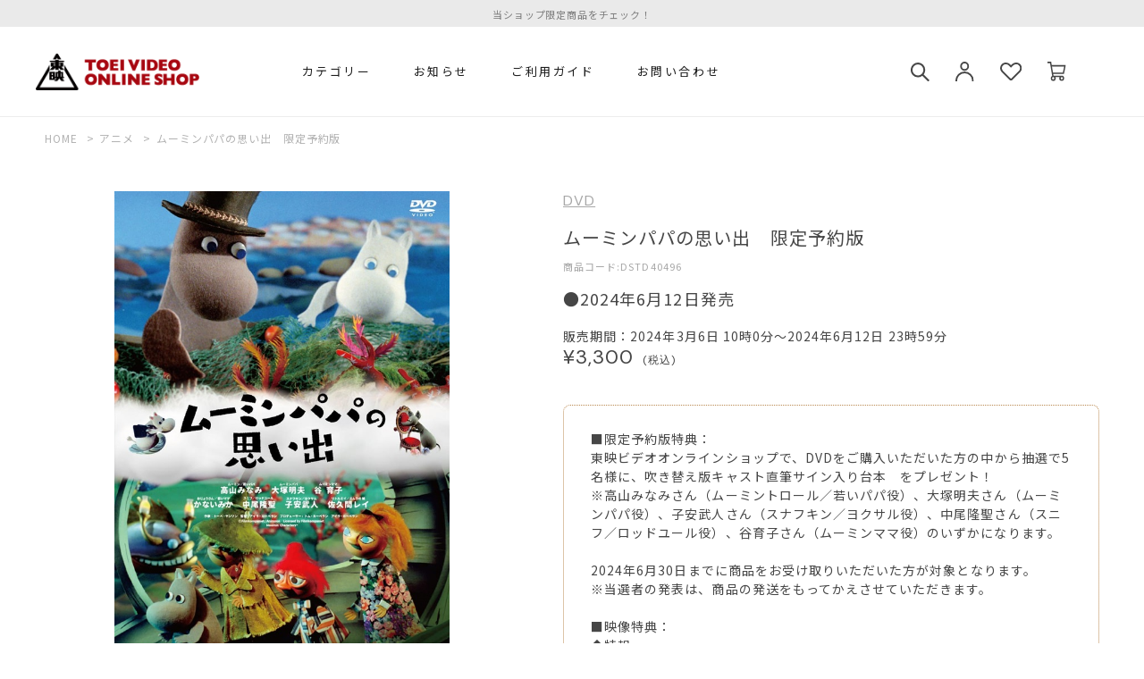

--- FILE ---
content_type: text/html; charset=utf-8
request_url: https://shop.toei-video.co.jp/Form/Product/ProductDetail.aspx?shop=0&&pid=DSTD40496
body_size: 37440
content:

<?xml version="1.0" encoding="UTF-8"?>
<!DOCTYPE html>
<html xmlns="http://www.w3.org/1999/xhtml" xml:lang="ja" lang="ja">
<head id="ctl00_Head1"><meta http-equiv="Content-Type" content="text/html; charset=UTF-8" /><meta name="viewport" content="width=device-width, initial-scale=1.0, maximum-scale=1.0, user-scalable=no" /><title>
	ムーミンパパの思い出　限定予約版 | 東映ビデオ オンラインショップ | 商品一覧
</title><meta http-equiv="Content-Script-Type" content="text/javascript" /><link id="ctl00_lVariablesCss" rel="stylesheet" type="text/css" media="all" href="/Css/variables.css" /><link id="ctl00_lCommonCss" rel="stylesheet" type="text/css" media="screen,print" href="/Css/common.css?20180216" /><link id="ctl00_lPrintCss" rel="stylesheet" type="text/css" media="print" href="/Css/imports/print.css" /><link id="ctl00_lTooltipCss" rel="stylesheet" type="text/css" media="all" href="/Css/tooltip.css" /><link id="ctl00_lCommonhfCss" rel="stylesheet" media="(min-width:768px)" href="/Css/common_hf_pc.css" /><link id="ctl00_lCommonhfSpCss" rel="stylesheet" media="(max-width:767px)" href="/Css/common_hf_sp.css" /><link id="ctl00_favicon" rel="shortcut icon" type="image/vnd.microsoft.ico" href="/Contents/ImagesPkg/favicon/favicon.ico" /><link id="ctl00_ApplleTouchIcon" rel="apple-touch-icon" sizes="180x180" href="/Contents/ImagesPkg/favicon/apple_touch_icon.png" />


<script type="text/javascript" charset="Shift_JIS" src="/Js/w2.js?20240122"></script>
<script type="text/javascript" charset="Shift_JIS" src="/Js/w2.textboxevents.js"></script>

<script type="text/javascript" charset="Shift_JIS" src="/Js/jquery-3.6.0.min.js"></script>
<script type="text/javascript" charset="Shift_JIS" src="/Js/jquery-migrate-3.3.2.min.js"></script>

<script type="text/javascript" charset="Shift_JIS" src="/Js/AC_ActiveX.js"></script>
<script type="text/javascript" charset="Shift_JIS" src="/Js/AC_RunActiveContent.js"></script>

<link href="/Js/Slick/slick-theme.css" rel="stylesheet" type="text/css">
<link href="/Js/Slick/slick.css" rel="stylesheet" type="text/css">
<script type="text/javascript" src="/Js/Slick/slick.min.js"></script>

<script type="text/javascript" charset="UTF-8" src="/Js/ClientValidateScript.aspx"></script>

<script type="text/javascript" charset="UTF-8" src="/Js/jquery.bxslider.min.js"></script>
<script type="text/javascript" charset="UTF-8" src="/Js/jquery.biggerlink.min.js"></script>
<script type="text/javascript" charset="UTF-8" src="/Js/jquery.heightLine.js"></script>
<script type="text/javascript" charset="UTF-8" src="/Js/jquery.mousewheel.js"></script>
<script type="text/javascript" charset="UTF-8" src="/Js/jquery.jscrollpane.min.js"></script>
<script type="text/javascript" charset="UTF-8" src="/Js/jquery.ah-placeholder.js"></script>

<script type="text/javascript" charset="UTF-8" src="/Js/function.js?20240122"></script>

<script type="text/javascript" src="/Js/AutoKana/jquery.autoKana.js"></script>
<script type="text/javascript" src="/Js/AutoKana/jquery.autoChangeKana.js"></script>



<link rel="preconnect" href="https://fonts.googleapis.com">
<link rel="preconnect" href="https://fonts.gstatic.com" crossorigin>
<link href="https://fonts.googleapis.com/css2?family=DM+Sans:wght@400;500;700&family=Noto+Sans+JP:wght@400;500&display=swap" rel="stylesheet">

<script>window.MSInputMethodContext && document.documentMode && document.write('<script src="https://cdn.jsdelivr.net/gh/nuxodin/ie11CustomProperties@4.1.0/ie11CustomProperties.min.js"><\/script>','<script src="https://cdnjs.cloudflare.com/ajax/libs/picturefill/3.0.3/picturefill.min.js" async><\/script>');</script>
<script type="text/javascript">
	
	function execAutoKanaWithKanaType(firstName, firstNameKana, lastName, lastNameKana) {
		execAutoKana(
			firstName,
			firstNameKana,
			lastName,
			lastNameKana,
			'FULLWIDTH_KATAKANA');
	}

	
	function execAutoChangeKanaWithKanaType(firstNameKana, lastNameKana) {
		execAutoChangeKana(
			firstNameKana,
			lastNameKana,
			'FULLWIDTH_KATAKANA');
	}
</script>

<link id="lsearchResultLayerCss" rel="stylesheet" href="/Css/searchResultLayer.css" type="text/css" media="screen" />



<script type="text/javascript">
<!--
	// ページロード処理
	function pageLoad(sender, args) {
		// ページロード共通処理
		pageLoad_common();

		// function.js実行
		if (typeof initializeFunctionJs == "function") initializeFunctionJs();

		// グローバル切り替え実行
		if (typeof switchGlobalFunction == 'function') switchGlobalFunction();

		// PayPal
		if (typeof InitializePaypal == "function") InitializePaypal(sender, args);

		// body側のpageLoad実行
		if (typeof bodyPageLoad == "function") bodyPageLoad();
	}
//-->
</script>


<link rel="stylesheet" href="/Js/jquery-ui-1.12.1.custom/jquery-ui.css" />
<script src="/Js/jquery-ui-1.12.1.custom/jquery-ui.js"></script>
<script type="text/javascript" charset="UTF-8" src="/Js/mailcomplete.js?20240122"></script>
<script type="text/javascript">
	var mailDomains = getMailDomains("/Contents/MailDomains.xml");
	
	$(function () {
		$('.mail-domain-suggest').each(function (index, element) {
			var $mailSuggestContainer = $("<ul></ul>",
				{
					id: "mailList" + index.toString(),
					class: "ul-mail-domains-list"
				});

			// ulをTextBoxの直下に配置
			var $mailTextBox = $("#" + element.id);
			$mailTextBox.after($mailSuggestContainer);

			$(this).mailcomplete(
				{
					textBoxId : element.id,
					mailDomainList : $mailSuggestContainer.attr("id")
				});
		});
	});
</script>

<link rel="stylesheet" media="(min-width:768px)" href="/Css/component_pc.css">
<link rel="stylesheet" media="(max-width:767px)" href="/Css/component_sp.css">
<link href="/Css/product_detail.css" rel="stylesheet" type="text/css" media="all" />
<link rel="canonical" href="https://shop.toei-video.co.jp/Form/Product/ProductDetail.aspx?shop=0&pid=DSTD40496" />


	<meta name="Keywords" content="" />

		<!-- Google tag (gtag.js) -->
<script async src="https://www.googletagmanager.com/gtag/js?id=G-ZFGS5X0W2R"></script>
<script>
  window.dataLayer = window.dataLayer || [];
  function gtag(){dataLayer.push(arguments);}
  gtag('js', new Date());

  gtag('config', 'G-ZFGS5X0W2R');
  gtag('config', 'G-JLWYQLY9DZ');
</script>
	
		<!-- Google Tag Manager -->
<script>(function(w,d,s,l,i){w[l]=w[l]||[];w[l].push({'gtm.start':
new Date().getTime(),event:'gtm.js'});var f=d.getElementsByTagName(s)[0],
j=d.createElement(s),dl=l!='dataLayer'?'&l='+l:'';j.async=true;j.src=
'https://www.googletagmanager.com/gtm.js?id='+i+dl;f.parentNode.insertBefore(j,f);
})(window,document,'script','dataLayer','GTM-THDCZM94');</script>
<!-- End Google Tag Manager -->
	
		<!-- Twitter conversion tracking base code -->
<script>
!function(e,t,n,s,u,a){e.twq||(s=e.twq=function(){s.exe?s.exe.apply(s,arguments):s.queue.push(arguments);
},s.version='1.1',s.queue=[],u=t.createElement(n),u.async=!0,u.src='https://static.ads-twitter.com/uwt.js',
a=t.getElementsByTagName(n)[0],a.parentNode.insertBefore(u,a))}(window,document,'script');
twq('config','olhhb');
</script>
<!-- End Twitter conversion tracking base code -->
	


<script type="text/javascript">
<!--
	var site_path_root = '/';
//-->
</script>
<script type="text/javascript" charset="Shift_JIS" src="/Js/ThickBox/thickbox.js"></script>

<link id="lThickBoxCss" rel="stylesheet" href="/Js/ThickBox/thickbox.css" type="text/css" media="all" />
<meta name="description" /><meta property="og:title" /><meta property="og:type" content="article" /><meta property="og:url" content="https://shop.toei-video.co.jp/Form/Product/ProductDetail.aspx?shop=0&amp;&amp;pid=DSTD40496" /><meta property="og:image" content="https://shop.toei-video.co.jp/Contents/Feature/DSTD40496_M.jpg" /><meta property="og:site_name" content="東映ビデオ オンラインショップ" /><meta property="og:description" /></head>
<body onload="">


		<!-- Google Tag Manager (noscript) -->
<noscript><iframe src="https://www.googletagmanager.com/ns.html?id=GTM-THDCZM94"
height="0" width="0" style="display:none;visibility:hidden"></iframe></noscript>
<!-- End Google Tag Manager (noscript) -->
	
		<script>
document.addEventListener('DOMContentLoaded', function () {
  if (location.pathname === '/Form/Product/ProductDetail.aspx') {
    let product = buildProduct();

    // view_item（1回だけ、quantityなし）
    if (!window.__sent_view_item__ && product.item_id && window.gtag) {
      gtag('event', 'view_item', buildPayload(product));
      window.__sent_view_item__ = true;
    }

    // add_to_cart（数量は #quantityNew）
    const ATC_SELECTOR = '#ctl00_ContentPlaceHolder1_lbCartAdd';
    document.addEventListener('click', function (e) {
      let btn = e.target.closest ? e.target.closest(ATC_SELECTOR) : null;
      if (!btn || !window.gtag || !product || !product.item_id) return;

      let qtyEl = document.querySelector('#quantityNew');
      let qty = qtyEl ? Number(qtyEl.value) : 1;
      if (!Number.isFinite(qty) || qty <= 0) qty = 1;

      gtag('event', 'add_to_cart', buildPayload(product, qty));
    }, true);
  }

  function buildProduct() {
    let pid = new URLSearchParams(location.search).get('pid');
    let cat = new URLSearchParams(location.search).get('cat');
    let nameEl = document.querySelector('h2.productDetail__product-name');
    let priceEl = document.querySelector('p.normalPrice');
    let priceText = priceEl ? priceEl.textContent : '';
    let numeric = priceText ? priceText.replace(/[^\d.]/g, '') : '';
    let priceNum = numeric ? Number(numeric) : undefined;
    return {
      item_id: pid || undefined,
      item_name: nameEl ? nameEl.textContent.trim() : undefined,
      price: priceNum,
      item_category: cat ? String(cat) : undefined
    };
  }

  function buildPayload(product, qty) {
    // null/undefined を除外してコピー
    let item = {};
    for (let k in product) {
      if (product[k] != null) item[k] = product[k];
    }

    if (Number.isFinite(qty) && qty > 0) item.quantity = qty;

    let payload = {items: [item]};
    if (typeof item.price === 'number') {
      // view_item: qty 未指定 → そのまま / add_to_cart: qty 指定 → 乗算
      payload.value = item.price * (item.quantity || 1);
      payload.currency = 'JPY';
    }
    return payload;
  }
});
</script>
	


<form name="aspnetForm" method="post" action="/Form/Product/ProductDetail.aspx?shop=0&amp;&amp;pid=DSTD40496" id="aspnetForm" onsubmit="return (document.getElementById(&#39;__EVENTVALIDATION&#39;) != null);" onkeypress="return ((event.keyCode != 13) || (window.event.srcElement.type != &#39;text&#39;));">
<div>
<input type="hidden" name="__EVENTTARGET" id="__EVENTTARGET" value="" />
<input type="hidden" name="__EVENTARGUMENT" id="__EVENTARGUMENT" value="" />
<input type="hidden" name="__LASTFOCUS" id="__LASTFOCUS" value="" />
<input type="hidden" name="__VIEWSTATE" id="__VIEWSTATE" value="/[base64]/////[base64]////[base64]/////P///wYIAAAAA3BpZAYJAAAACURTVEQ0MDQ5NgH2/////P///wYLAAAAA3ZpZAYMAAAAAAHz/////P///wYOAAAAA3BubwYPAAAAATEB8P////z///8GEQAAAANjYXQJDAAAAAHt/////P///wYUAAAABHN3cmQJDAAAAAHq/////P///wYXAAAABnNic3dyZAkMAAAAAef////8////BhoAAAADY29sCQwAAAAB5P////z///8GHQAAAANpbWcGHgAAAAEyAeH////8////BiAAAAAEc29ydAYhAAAAAjA3Ad7////8////BiMAAAAFY2ljb24JDAAAAAHb/////P///wYmAAAAA21pbgkMAAAAAdj////8////BikAAAADbWF4CQwAAAAB1f////z///8GLAAAAAVkcGNudAYtAAAAAi0xAdL////8////Bi8AAAAEdWRucwYwAAAAATABz/////z///8GMgAAAARkb3NwCQwAAAABzP////z///8GNQAAAARmcGZsCTAAAAAByf////z///8GOAAAAANzZmwJMAAAAAHG/////P///wY7AAAAA3BnaQkMAAAAAcP////8////Bj4AAAADYmlkCQwAAAABwP////z///[base64]/////[base64]////[base64]/llYblk4Hjgr/[base64]/[base64]/[base64]/IHByaWNlRWwudGV4dENvbnRlbnQgOiAnJzsNCiAgICBsZXQgbnVtZXJpYyA9IHByaWNlVGV4dCA/IHByaWNlVGV4dC5yZXBsYWNlKC9bXlxkLl0vZywgJycpIDogJyc7DQogICAgbGV0IHByaWNlTnVtID0gbnVtZXJpYyA/[base64]/[base64]/jg7Pjg5Hjg5Hjga7mgJ3jgYTlh7rjgIDpmZDlrprkuojntITniYhkAgMPZBYCZg9kFhRmD2QWDGYPDxYCHghJbWFnZVVybAUqL0NvbnRlbnRzL1Byb2R1Y3RJbWFnZXMvMC9EU1RENDA0OTZfTEwuanBnZGQCAQ8WBB8xZh4HVmlzaWJsZWhkAgIPFgQfMQL/////Dx9CaGQCAw8WAh9CaGQCBA8WAh9CaGQCBQ8WAh9CaGQCAQ8PFgIfQQUqL0NvbnRlbnRzL1Byb2R1Y3RJbWFnZXMvMC9EU1RENDA0OTZfTEwuanBnZGQCAg8WBB8xZh9CaGQCAw8WBB8xAv////[base64]/jgYjniYjjgq3jg6Pjgrnjg4jnm7TnrYbjgrXjgqTjg7PlhaXjgorlj7DmnKzjgIDjgpLjg5fjg6zjgrzjg7Pjg4jvvIE8YnI+DQrigLvpq5jlsbHjgb/jgarjgb/jgZXjgpPvvIjjg6Djg7zjg5/jg7Pjg4jjg63jg7zjg6vvvI/oi6XjgYTjg5Hjg5HlvbnvvInjgIHlpKfloZrmmI7lpKvjgZXjgpPvvIjjg6Djg7zjg5/jg7Pjg5Hjg5HlvbnvvInjgIHlrZDlronmrabkurrjgZXjgpPvvIjjgrnjg4rjg5Xjgq3jg7PvvI/jg6jjgq/jgrXjg6vlvbnvvInjgIHkuK3lsL7pmobogZbjgZXjgpPvvIjjgrnjg4vjg5XvvI/jg63jg4Pjg4njg6bjg7zjg6vlvbnvvInjgIHosLfogrLlrZDjgZXjgpPvvIjjg6Djg7zjg5/[base64]/[base64]/44GP44Gg44GV44GE44CCPC9kaXY+PGRpdiBhbGlnbj0ibGVmdCI+DQrjg7vliKnnlKjopo/ntITjgavjgZTlkIzmhI/jgYTjgZ/jgaDjgYTjgZ/kuIrjgafjgZTms6jmlofjgYTjgZ/jgaDjgY3jgb7jgZnjgIINCjwvZGl2PmQCFw8WAh4Fc3R5bGVlZAIYDxYCH0JoZAIZDxUBpQFqYXZhc2NyaXB0OnNob3dfcG9wdXBfd2luZG93KCYjMzk7L0Zvcm0vUHJvZHVjdC9Qcm9kdWN0U3RvY2tMaXN0LmFzcHg/[base64]/////D2QCJg8WAh8xAv////8PZAInDxYCHzEC/////w9kAigPEA8WBB4LXyFEYXRhQm91bmRnH0JoZGQWAGQCKg8QDxYEH0RnH0JoZGQWAGQCKw8QDxYEH0RnH0JoZGQWAGQCLA8WAh8xAv////8PZAItDxYCHzEC/////w9kAi4PFgIfMQL/////[base64]/jg7Pjg5Hjg5Hjga7mgJ3jgYTlh7rjgIDpmZDlrprkuojntITniYjjgI3jga/[base64]/[base64]/44O844Gu6YGO5Y6744KS55+l44KL44GT44Go44GM44Gn44GN44KL44K544OI44O844Oq44O844CCPGJyPg0K5pel5pys6Kqe5ZC55pu/54mI44Gu5pys57eo44Gv44CB5bmz5oiQ54mI44CM44Og44O844Of44Oz44CN44K344Oq44O844K644Gu5Lq65rCX44Os44Ku44Ol44Op44O85aOw5YSq77yI6auY5bGx44G/44Gq44G/44CB5aSn5aGa5piO5aSr44CB44GL44Gq44GE44G/[base64]/44O844Gf44Gh44GM57mw44KK5bqD44GS44KL5aSn5YaS6Zm65pig55S744GMRFZE44Gn6JiH44KLISE8YnI+DQo8YnI+DQrjgJDjgrnjg4jjg7zjg6rjg7zjgJE8YnI+DQrjg6Djg7zjg5/jg7Pjg4jjg63jg7zjg6vjga/jg5njg4Pjg4njgafjg6Djg7zjg5/jg7Pjg5Hjg5HjgYvjgonoi6XjgYTpoIPjga7lhpLpmbroqbHjgpLogZ7jgY/jgZPjgajjgavigJXigJU8YnI+DQrjgb/jgarjgZfjgZTjg5vjg7zjg6DjgafogrLjgaPjgZ/oi6XjgYTjg6Djg7zjg5/jg7Pjg5Hjg5Hjga/jgYLjgovml6XjgIHmgJ3jgYTnq4vjgaPjgabjg5vjg7zjg6DjgpLmipzjgZHlh7rjgZfjgablhpLpmbrjgavlh7rjgovjgILoi6XjgYTjg6Djg7zjg5/jg7Pjg5Hjg5Hjga/pgZPjgZnjgYzjgonjgIHnmbrmmI7lrrbjga7jg5Xjg6zjg4njg6rjgq/jgr3jg7PjgIHjgqzjg6njgq/jgr/jgbDjgYvjgorpm4bjgoHjgabjgYTjgaTjgoLjgYLjgZ/jgbXjgZ/jgZfjgabjgYTjgovjg63jg4Pjg4njg6bjg7zjg6vvvIjjgrnjg4vjg5Xjga7niLbopqrvvInjgajlh7rkvJrjgYTjgIHmhI/msJfmipXlkIjjgILjg5Xjg6zjg4njg6rjgq/jgr3jg7Pjga/mlrDjgZ/jgavlrozmiJDjgZfjgZ/jgIzmtbfjga7jgqrjg7zjgrHjgrnjg4jjg6nlj7fjgI3jgajjgYTjgYboiLnjgpLnmobjgavjgYrmiqvpnLLnm67jgZnjgovjgILoiLnjgavkuZfjgorovrzjgpPjgafjgb/jgovjgajjgIHkuK3jgavjga/li53miYvjgavoiLnjgavlv43jgbPovrzjgpPjgaDjgIHmsJfjgb7jgb7jgarjg6jjgq/jgrXjg6vvvIjjgrnjg4rjg5Xjgq3jg7Pjga7niLbopqrvvInjgoLjgILnq5zjga7jgqjjg4njg6/jg7zjg4njga7liqnjgZHjgoLjgYLjgaPjgabjgIHmpb3jgZfjgYTku7LplpPjgZ/jgaHjga/lpKfoiKrmtbfjgbjlh7rnmbrjgZnjgovjgII8YnI+DQrml4XlhYjjgafjga/jg5/jg6Djg6njga7lqJjjgoTjg6rjg4jjg6vjg5/jgqTjgajlh7rkvJrjgaPjgZ/jgorjgIHmsJflvLHjgarjgqrjg5DjgrHjgajkuqTmtYHjgZfjgZ/jgorjgIHjgYTjgZ/jgZrjgonlpb3jgY3jgarnjovmp5jjgavjg5fjg6zjgrzjg7Pjg4jjgpLjgoLjgonjgaPjgZ/jgorjg7vjg7vjg7vjg4njgq3jg4njgq3jgarlpKflhpLpmbrjga/jgIHjgb7jgaDlp4vjgb7jgaPjgZ/[base64]/vvKzvvK/vvLIvNzfliIYv77yR77yO5Li76Z+z5aOw77ya44OJ44Or44OT44O877yV77yO77yR772D772I77yI5pel5pys6Kqe5ZC55pu/54mI77yJL+eJh+mdou+8kuWxpC/[base64]////[base64]////[base64]////z///8GCAAAAANwaWQGCQAAAAlEU1RENDA0OTYB9v////z///8GCwAAAAN2aWQGDAAAAAAB8/////z///8GDgAAAANwbm8GDwAAAAExAfD////8////BhEAAAADY2F0CQwAAAAB7f////z///8GFAAAAARzd3JkCQwAAAAB6v////z///8GFwAAAAZzYnN3cmQJDAAAAAHn/////P///wYaAAAAA2NvbAkMAAAAAeT////8////Bh0AAAADaW1nBh4AAAABMgHh/////P///wYgAAAABHNvcnQGIQAAAAIwNwHe/////P///wYjAAAABWNpY29uCQwAAAAB2/////z///8GJgAAAANtaW4JDAAAAAHY/////P///wYpAAAAA21heAkMAAAAAdX////8////BiwAAAAFZHBjbnQGLQAAAAItMQHS/////P///wYvAAAABHVkbnMGMAAAAAEwAc/////8////BjIAAAAEZG9zcAkMAAAAAcz////8////BjUAAAAEZnBmbAkwAAAAAcn////8////BjgAAAADc2ZsCTAAAAABxv////z///8GOwAAAANwZ2kJDAAAAAHD/////P///wY+AAAAA2JpZAkMAAAAAcD////8////BkEAAAAKYnJhbmRfbmFtZQoLHwsCAR4LU2FsZUZpbHRlcmUFATAeEFVuZGlzcGxheU5vc3RvY2sFATAfAQIyHydlHwkFATIfImUfD2UfCmUfCAUBMB8RZWQWAmYPZBYCZg9kFgICAQ8WAh9CaBYCZg8WAh8xAv////[base64]" />
</div>

<script type="text/javascript">
//<![CDATA[
var theForm = document.forms['aspnetForm'];
if (!theForm) {
    theForm = document.aspnetForm;
}
function __doPostBack(eventTarget, eventArgument) {
    if (!theForm.onsubmit || (theForm.onsubmit() != false)) {
        theForm.__EVENTTARGET.value = eventTarget;
        theForm.__EVENTARGUMENT.value = eventArgument;
        theForm.submit();
    }
}
//]]>
</script>


<script src="/WebResource.axd?d=pBlljneFEI_ShSP22zSmj5y0Pk0Bh4GlC8WZiZ8uUbqpsP_V_EEc8xOee4jKOItl_VIZRA9DIS0SMGGVVu5OPtXL8kelW7pKo2XVM9w8lZQ1&amp;t=638628531619783110" type="text/javascript"></script>


<script src="/ScriptResource.axd?d=rQ9_GfFHZ_X7xKg-sDuawUpHje4zXj1MrC3igybQ_CB0d77OgWcPAAeXRpSrBN95xtPDHflOlzVmwVvau1BkL-g5bK1nb47Zdy9148INHGefE_BpzJQ4gAas3oYqFmlhLVHryUmgTnNEAYW4Ux668mnj2N2zLJteyLlGxqPCneQ1&amp;t=2a9d95e3" type="text/javascript"></script>
<script src="/ScriptResource.axd?d=7GN3Ju6yW05ouGylKP4dgjxzIxSMXjj_xNY2vcOAH_snB8V0j_tiivpAtcDLwsYPHGiyraepy_OQXnKpnEChs42BNDq5S3AQFYu62ITKwzTwH8AANEMrWjVsg9dqYv7acBnFPyunr9WALBAUy4xDYKfB7gpsEyMfeAp6nlqHOesmQdnWX6VkvEXrvJs0KJGp0&amp;t=2a9d95e3" type="text/javascript"></script>
<div>

<input type="hidden" name="__VIEWSTATEGENERATOR" id="__VIEWSTATEGENERATOR" value="1E4D0DCC" />
<input type="hidden" name="__EVENTVALIDATION" id="__EVENTVALIDATION" value="/wEdAAggMvwksacyOTqXrRe05WoKKLHaNdYAxCaIRWLj9duOc+/GfAZ8gVrCsdnvXJJ5vb2ITmCxjec6Rh2VVSqVMTVfPMxT+2sgwrQzAGSkOmANNDgTP4Ii0U0vSR+U5SWJIUs3gnAbvuSjgLfsiDVsnkaGbNqMPNytHwUJSLwV/cNm+JSLxCPIANGOihWTd1bnpGnOll3iiCAXiljMrZLbBye0" />
</div>

<script type="text/javascript">
<!--
	// クリックジャック攻撃対策
	CheckClickJack('/Form/Blank.aspx');
//-->
</script>


<script type="text/javascript">
//<![CDATA[
Sys.WebForms.PageRequestManager._initialize('ctl00$smScriptManager', 'aspnetForm', ['tctl00$BodyHeaderMain$UpdatePanel1','','tctl00$BodyHeaderMain$upUpdatePanel2','','tctl00$BodyHeaderMain$ctl03$UpdatePanel1','','tctl00$BodyHeaderMain$ctl04$UpdatePanel1','','tctl00$ContentPlaceHolder1$upUpdatePanel','','tctl00$ContentPlaceHolder1$ctl02$UpdatePanel1',''], [], [], 90, 'ctl00');
//]]>
</script>



<div id="Header">
<div id="ctl00_BodyHeaderMain_UpdatePanel1">


</div>


<div id="ctl00_BodyHeaderMain_upUpdatePanel2">


<header id="header">
		


<div id="fixedNews" class="fixedNews">
	<div class="fixedNews_inner">
		<ul class="newsTicker">
		<li><a href="https://shop.toei-video.co.jp/Form/Product/ProductList.aspx?shop=0&cat=&dpcnt=50&img=2&sort=07&swrd=%E9%99%90%E5%AE%9A%E4%BA%88%E7%B4%84%E7%89%88&udns=0&fpfl=0&sfl=0&pno=1">当ショップ限定商品をチェック！</a></li>
		<!--<li><a href="/Form/News/NewsList.aspx">夏季休業のお知らせ</a></li>-->
		<!--<li>会員の方は購入ポイント4%バック！</li>
			<li>１万円以上(税込)お買い上げで送料無料</li>-->
			<!--<li><a href="/">１万円以上(税込)お買い上げで送料無料2</a></li>
			<li><a href="/">１万円以上(税込)お買い上げで送料無料3</a></li>-->
		</ul>
  </div>
</div>


	<nav id="global_nav" class="global_nav global_nav-Pc global_nav-lower">
		<div class="naviList">
			<div class="nav-list">
				<div class="naviList-inner brandLogo">
					<h1>
						<a href="/">
							<img src="/Contents/ImagesPkg/common/logo.svg" alt="">
						</a>
					</h1>
				</div>
				
				<div class="naviList-inner nav-item-hover-switch">
					<h2>カテゴリー</h2>
				</div>
				<div class="naviList-inner nav-item">
					<h2>
						<a href="/Form/News/NewsList.aspx">
							お知らせ
						</a>
					</h2>
				</div>
				<div class="naviList-inner nav-item">
					<h2>
						<a href="/Page/guide.aspx">
							ご利用ガイド
						</a>
					</h2>
				</div>
				<div class="naviList-inner nav-item">
					<h2>
						<a href="/Form/Inquiry/InquiryInput.aspx">
							お問い合わせ
						</a>
					</h2>
				</div>
				
				

				<div class="userarea">
					<ul class="userarea-inner">
						<li class="search">
							
							<div class="nav-item-search-switch">
								<h2></h2>
							</div>
						</li>
						<li class="user">
							
							<a href="https://shop.toei-video.co.jp/Form/Login.aspx?nurl=%2fForm%2fProduct%2fProductDetail.aspx%3fshop%3d0%26%26pid%3dDSTD40496"class="">
							
								<img src="/Contents/ImagesPkg/common/icon_user.svg" alt="">
							</a>
						</li>
						<li class="favorite">
							<a href="/Form/Product/FavoriteList.aspx">
								<img src="/Contents/ImagesPkg/common/icon_favorite.svg" alt="">
							</a>
						</li>
						<li class="cart nav-item-hover">
							<div class="cartIcon">
								<a href="/Form/Order/CartList.aspx">
									<img src="/Contents/ImagesPkg/common/icon_cart.svg" alt="">
								</a>
							</div>
						</li>
					</ul>
				</div>
				<div class="naviList-inner nav-item-hover">
					<div class="nav-item_sub">
						<div class="inner">
							<div class="navi-catgoryList">
								<ul class="cardUnit cardUnit-categoryList">
									<li>
										<div class="categoryInner">
											<h3>仮面ライダー</h3>
											<ul>
												<li>
													<a href="/Form/Product/ProductList.aspx?shop=0&cat=101139">
														仮面ライダーガヴ
													</a>
												</li>
												<li>
													<a href="/Form/Product/ProductList.aspx?shop=0&cat=101138">
														仮面ライダーガッチャード
													</a>
												</li>
												<li>
													<a href="/Form/Product/ProductList.aspx?shop=0&cat=101137">
														仮面ライダーギーツ
													</a>
												</li>
												<li>
													<a href="/Form/Product/ProductList.aspx?shop=0&cat=101136">
														仮面ライダーリバイス
													</a>
												</li>
												<li>
													<a href="/Form/Product/ProductList.aspx?shop=0&cat=101135">
														仮面ライダーセイバー
													</a>
												</li>
											</ul>
										</div>
										<div class="categoryOuter">
											<a href="/Form/Product/ProductList.aspx?shop=0&cat=101">
												もっと見る
											</a>
										</div>
									</li>
									<li>
										<div class="categoryInner">
											<h3>スーパー戦隊</h3>
											<ul>
												<li>
													<a href="/Form/Product/ProductList.aspx?shop=0&cat=102149">
														ナンバーワン戦隊ゴジュウジャー
													</a>
												</li>
												<li>
													<a href="/Form/Product/ProductList.aspx?shop=0&cat=102148">
														爆上戦隊ブンブンジャー
													</a>
												</li>
												<li>
													<a href="/Form/Product/ProductList.aspx?shop=0&cat=102147">
														王様戦隊キングオージャー
													</a>
												</li>
												<li>
													<a href="/Form/Product/ProductList.aspx?shop=0&cat=102146">
														暴太郎戦隊ドンブラザーズ
													</a>
												</li>
												<li>
													<a href="/Form/Product/ProductList.aspx?shop=0&cat=102145">
														機界戦隊ゼンカイジャー
													</a>
												</li>
											</ul>
										</div>
										<div class="categoryOuter">
											<a href="/Form/Product/ProductList.aspx?shop=0&cat=102">
												もっと見る
											</a>
										</div>
									</li>
									<li>
										<div class="categoryInner">
											<h3>特撮</h3>
											<ul>
												<li>
													<a href="/Form/Product/ProductList.aspx?shop=0&cat=103107">
														東映特撮BD化PROJECT作品													</a>
												</li>
												<li>
													<a href="/Form/Product/ProductList.aspx?shop=0&cat=103103">
														メタルヒーロー
													</a>
												</li>
												<li>
													<a href="/Form/Product/ProductList.aspx?shop=0&cat=103102">
														東映TV特撮シリーズ
													</a>
												</li>
												<li>
													<a href="/Form/Product/ProductList.aspx?shop=0&cat=103106">
														石ノ森章太郎作品
													</a>
												</li>
												<li>
													<a href="/Form/Product/ProductList.aspx?shop=0&cat=103108">
														ウイングマン
													</a>
												</li>
											</ul>
										</div>
										<div class="categoryOuter">
											<a href="/Form/Product/ProductList.aspx?shop=0&cat=103">
												もっと見る
											</a>
										</div>
									</li>
									<li>
										<div class="categoryInner">
											<h3>映画</h3>
											<ul>
												<li>
													<a href="/Form/Product/ProductList.aspx?shop=0&cat=104110">
														『≠ME THE MOVE -約束の歌-』公式グッズ
													</a>
												</li>
												<li>
													<a href="/Form/Product/ProductList.aspx?shop=0&cat=104107">
														ムビ×ステ
													</a>
												</li>
												<li>
													<a href="/Form/Product/ProductList.aspx?shop=0&cat=104111">
														でっちあげ
													</a>
												</li>
												<li>
													<a href="/Form/Product/ProductList.aspx?shop=0&cat=104112">
														呪怨
													</a>
												</li>
						<li>
													<a href="/Form/Product/ProductList.aspx?shop=0&cat=104108">
														３５年目のラブレター
													</a>
												</li>
											</ul>
										</div>
										<div class="categoryOuter">
											<a href="/Form/Product/ProductList.aspx?shop=0&cat=104">
												もっと見る
											</a>
										</div>
									</li>
									<li>
										<div class="categoryInner">
											<h3>ドラマ</h3>
											<ul>
												<li>
													<a href="/Form/Product/ProductList.aspx?shop=0&cat=105105">
														あぶない刑事
													</a>
												</li>
												<li>
													<a href="/Form/Product/ProductList.aspx?shop=0&cat=105104">
														スケバン刑事
													</a>
												</li>
												<li>
													<a href="/Form/Product/ProductList.aspx?shop=0&cat=105103">
														Gメン’75
													</a>
												</li>
												<li>
													<a href="/Form/Product/ProductList.aspx?shop=0&cat=105102">
														探偵物語
													</a>
												</li>
												<li>
													<a href="/Form/Product/ProductList.aspx?shop=0&cat=105101">
														特捜最前線
													</a>
												</li>
											</ul>
										</div>
										<div class="categoryOuter">
											<a href="/Form/Product/ProductList.aspx?shop=0&cat=105">
												もっと見る
											</a>
										</div>
									</li>
									<li>
										<div class="categoryInner">
											<h3>アニメ</h3>
											<ul>
												<li>
													<a href="/Form/Product/ProductList.aspx?shop=0&cat=106108">
														深夜アニメ
													</a>
												</li>
							<li>
													<a href="/Form/Product/ProductList.aspx?shop=0&cat=106109">
														ロボットアニメ
													</a>
												</li>
												<li>
													<a href="/Form/Product/ProductList.aspx?shop=0&cat=106106">
														SLAM DUNK
													</a>
												</li>
												<li>
													<a href="/Form/Product/ProductList.aspx?shop=0&cat=106103">
														ONE PIECE
													</a>
												</li>
												<li>
													<a href="/Form/Product/ProductList.aspx?shop=0&cat=106102">
														ドラゴンボール
													</a>
												</li>
											</ul>
										</div>
										<div class="categoryOuter">
											<a href="/Form/Product/ProductList.aspx?shop=0&cat=106">
												もっと見る
											</a>
										</div>
									</li>
									<li>
										<div class="categoryInner">
											<h3>舞台</h3>
											<ul>
												<li>
													<a href="/Form/Product/ProductList.aspx?shop=0&cat=107110">
														舞台「ぼくらの七日間戦争2025」
													</a>
												</li>
												<li>
													<a href="/Form/Product/ProductList.aspx?shop=0&cat=107105">
														ワールドトリガー the Stage
													</a>
												</li>
												<li>
													<a href="/Form/Product/ProductList.aspx?shop=0&cat=107990">
														超ハジケステージ ボボボーボ・ボーボボ
													</a>
												</li>
												<li>
													<a href="/Form/Product/ProductList.aspx?shop=0&cat=107101">
														死神遣いの事件帖
													</a>
												</li>
												<li>
													<a href="/Form/Product/ProductList.aspx?shop=0&cat=107102">
														少年社中
													</a>
												</li>

											</ul>
										</div>
										<div class="categoryOuter">
											<a href="/Form/Product/ProductList.aspx?shop=0&cat=107">
												もっと見る
											</a>
										</div>
									</li>
									<li>
										<div class="categoryInner">
											<h3>黒帯</h3>
											<ul>
												<li>
													<a href="/Form/Product/ProductList.aspx?shop=0&cat=108107">
														空手
													</a>
												</li>
												<li>
													<a href="/Form/Product/ProductList.aspx?shop=0&cat=108108">
														少林寺拳法
													</a>
												</li>
												<li>
													<a href="/Form/Product/ProductList.aspx?shop=0&cat=108109">
														中国武術
													</a>
												</li>
											</ul>
										</div>
										<div class="categoryOuter">
											<a href="/Form/Product/ProductList.aspx?shop=0&cat=108">
												もっと見る
											</a>
										</div>
									</li>
									<li>
										<div class="categoryInner">
											<h3>ザ・定番</h3>
											<ul>
												<li>
													<a href="/Form/Product/ProductList.aspx?shop=0&cat=109106">
														東映 ザ・定番シリーズ第25弾
													</a>
												</li>
												<li>
													<a href="/Form/Product/ProductList.aspx?shop=0&cat=109104">
														東映 ザ・定番シリーズ第24弾
													</a>
												</li>
												<li>
													<a href="/Form/Product/ProductList.aspx?shop=0&cat=109103">
														東映 ザ・定番シリーズ第23弾
													</a>
												</li>
												<li>
													<a href="/Form/Product/ProductList.aspx?shop=0&cat=109102">
														東映 ザ・定番シリーズ第22弾
													</a>
												</li>
												<li>
													<a href="/Form/Product/ProductList.aspx?shop=0&cat=109101">
														東映 ザ・定番シリーズ第21弾
													</a>
												</li>
											</ul>
										</div>
										<div class="categoryOuter">
											<a href="/Form/Product/ProductList.aspx?shop=0&cat=109">
												もっと見る
											</a>
										</div>
									</li>
									<li>
										<div class="categoryInner">
											<h3>その他</h3>
											<ul>
												<li>
													<a href="/Form/Product/ProductList.aspx?shop=0&cat=110110">
														限定予約版
													</a>
												</li>
												<li>
													<a href="/Form/Product/ProductList.aspx?shop=0&cat=110111">
														グッズ
													</a>
												</li>
												<li>
													<a href="/Form/Product/ProductList.aspx?shop=0&cat=110112">
														パンフレット
													</a>
												</li>
												<li>
													<a href="/Form/Product/ProductList.aspx?shop=0&cat=110113">
														イベントチケット
													</a>
												</li>
											</ul>
										</div>
										<div class="categoryOuter">
											<a href="/Form/Product/ProductList.aspx?shop=0&cat=110">
												もっと見る
											</a>
										</div>
									</li>
								</ul>
								<div class="closeBtn closeBtn-category">
									<img src="/Contents/ImagesPkg/common/navicloserect.svg" alt="">
									CLOSE
								</div>
							</div>
						</div>
					</div>
				</div>
				<div class="nav-item-search">
					<div class="nav-item_sub">
						<div class="inner">
							<div class="search_inner">
								<div id="ctl00_BodyHeaderMain_ctl03_UpdatePanel1">


</div>

<div class="searchBox_inner">
		<input name="ctl00$BodyHeaderMain$ctl03$tbSearchWord" type="text" maxlength="250" id="ctl00_BodyHeaderMain_ctl03_tbSearchWord" class="text" placeholder="何かお探しですか？" onkeypress="if (event.keyCode==13){__doPostBack(&#39;ctl00$BodyHeaderMain$ctl03$lbSearch&#39;,&#39;&#39;); return false;}" />
	<a id="ctl00_BodyHeaderMain_ctl03_lbSearch" class="btn-search_topcontents" href="javascript:__doPostBack(&#39;ctl00$BodyHeaderMain$ctl03$lbSearch&#39;,&#39;&#39;)">
		<img src="/Contents/ImagesPkg/common/icon_search.svg">
	</a>
</div>




<div class="keyword_inner">
	<h3>注目のキーワード</h3>
	<ul class="cardUnit cardUnit-keywordList">
		<li>
			<span>#</span>
			<a href="/Form/Product/ProductList.aspx?shop=0&cat=&dpcnt=50&img=2&sort=07&swrd=ゴジュウジャー&udns=0&fpfl=0&sfl=0&pno=1">ゴジュウジャー</a>
		</li>
		<li>
			<span>#</span>
			<a href="/Form/Product/ProductList.aspx?shop=0&cat=&dpcnt=50&img=2&sort=07&swrd=ガヴ&udns=0&fpfl=0&sfl=0&pno=1">ガヴ</a>
		</li>
		<li>
			<span>#</span>
			<a href="/Form/Product/ProductList.aspx?shop=0&cat=&dpcnt=50&img=2&sort=07&swrd=あぶない刑事&udns=0&fpfl=0&sfl=0&pno=1">あぶない刑事</a>
		</li>
		<li>
			<span>#</span>
			<a href="/Form/Product/ProductList.aspx?shop=0&cat=&dpcnt=50&img=2&sort=07&swrd=ブンブンジャー&udns=0&fpfl=0&sfl=0&pno=1">ブンブンジャー</a>
		</li>
		<li>
			<span>#</span>
			<a href="/Form/Product/ProductList.aspx?shop=0&cat=&dpcnt=50&img=2&sort=07&swrd=ズバット&udns=0&fpfl=0&sfl=0&pno=1">ズバット</a>
		</li>
		<li>
			<span>#</span>
			<a href="/Form/Product/ProductList.aspx?shop=0&cat=&dpcnt=50&img=2&sort=07&swrd=シャンゼリオン&udns=0&fpfl=0&sfl=0&pno=1">シャンゼリオン</a>
		</li>
		<li>
			<span>#</span>
			<a href="/Form/Product/ProductList.aspx?shop=0&cat=&dpcnt=50&img=2&sort=07&swrd=クウガ&udns=0&fpfl=0&sfl=0&pno=1">クウガ</a>
		</li>
		<li>
			<span>#</span>
			<a href="/Form/Product/ProductList.aspx?shop=0&cat=&dpcnt=50&img=2&sort=07&swrd=スケバン刑事&udns=0&fpfl=0&sfl=0&pno=1">スケバン刑事</a>
		</li>
		<li>
			<span>#</span>
			<a href="/Form/Product/ProductList.aspx?shop=0&cat=&dpcnt=50&img=2&sort=07&swrd=限定予約版&udns=0&fpfl=0&sfl=0&pno=1">限定予約版</a>
		</li>
	</ul>
</div>


<div class="closeBtn closeBtn-search">
	<img src="/Contents/ImagesPkg/common/navicloserect.svg" alt="">
	CLOSE
</div>


							</div>
						</div>
					</div>
				</div>
			</div>
		</div>
	</nav>
	<div class="visible-SP">
		<div id="headSp" class="headSp">
			<div class="headding">
				<h1>
					<a href="/">
						<img src="/Contents/ImagesPkg/common/logo.svg" alt="">
					</a>
				</h1>
				<div class="naviBtn">
					<button type="button" class="btnNaviSp">
						<span class="btn-line"></span>
					</button>
				</div>
				<ul class="userInfo">
					<li class="user">
						
						<a href="https://shop.toei-video.co.jp/Form/Login.aspx?nurl=%2fForm%2fProduct%2fProductDetail.aspx%3fshop%3d0%26%26pid%3dDSTD40496"class="">
						
							<img src="/Contents/ImagesPkg/common/icon_user.svg" alt="">
						</a>
					</li>
					
					<li class="cart">
						<div class="cartIcon">
							<a href="/Form/Order/CartList.aspx">
								<img src="/Contents/ImagesPkg/common/icon_cart.svg" alt="">
							</a>
						</div>
					</li>
				</ul>
				<div class="navi-item-hover-SP">
					<div class="navi-item-hover-SP_inner">
						<div class="naviContents">
							<div class="loginBtn-Inner">
								<a class="loginBtn" href="/">
									<img src="/Contents/ImagesPkg/common/icon_login_white.svg" alt="">
									ログイン・新規会員登録
								</a>
							</div>
							<div class="categoryList_Sp">
								<h2>CATEGORY</h2>
								<dl class="headNavList">
									<dd>
										<dl>
											<dt class="">仮面ライダー</dt>
											<dd>
												<ul>
												<li>
													<a href="/Form/Product/ProductList.aspx?shop=0&cat=101139">
														仮面ライダーガヴ
													</a>
												</li>
												<li>
													<a href="/Form/Product/ProductList.aspx?shop=0&cat=101138">
														仮面ライダーガッチャード
													</a>
												</li>
												<li>
													<a href="/Form/Product/ProductList.aspx?shop=0&cat=101137">
														仮面ライダーギーツ
													</a>
												</li>
												<li>
													<a href="/Form/Product/ProductList.aspx?shop=0&cat=101136">
														仮面ライダーリバイス
													</a>
												</li>
												<li>
													<a href="/Form/Product/ProductList.aspx?shop=0&cat=101135">
														仮面ライダーセイバー
													</a>
												</li>
													<li>
														<a href="/Form/Product/ProductList.aspx?shop=0&cat=101">
															もっと見る
														</a>
													</li>
												</ul>
											</dd>
										</dl>
									</dd>
									<dd>
										<dl>
											<dt class="">スーパー戦隊</dt>
											<dd>
												<ul>
							                                        <li>
													<a href="/Form/Product/ProductList.aspx?shop=0&cat=102149">
														ナンバーワン戦隊ゴジュウジャー
													</a>
												</li>
												<li>
													<a href="/Form/Product/ProductList.aspx?shop=0&cat=102148">
														爆上戦隊ブンブンジャー
													</a>
												</li>
												<li>
													<a href="/Form/Product/ProductList.aspx?shop=0&cat=102147">
														王様戦隊キングオージャー
													</a>
												</li>
												<li>
													<a href="/Form/Product/ProductList.aspx?shop=0&cat=102146">
														暴太郎戦隊ドンブラザーズ
													</a>
												</li>
												<li>
													<a href="/Form/Product/ProductList.aspx?shop=0&cat=102145">
														機界戦隊ゼンカイジャー
													</a>
												</li>
													<li>
														<a href="/Form/Product/ProductList.aspx?shop=0&cat=102">
															もっと見る
														</a>
													</li>
												</ul>
											</dd>
										</dl>
									</dd>
									<dd>
										<dl>
											<dt class="">特撮</dt>
											<dd>
												<ul>
												<li>
													<a href="/Form/Product/ProductList.aspx?shop=0&cat=103107">
														東映特撮BD化PROJECT作品													</a>
												</li>
												<li>
													<a href="/Form/Product/ProductList.aspx?shop=0&cat=103103">
														メタルヒーロー
													</a>
												</li>
												<li>
													<a href="/Form/Product/ProductList.aspx?shop=0&cat=103102">
														東映TV特撮シリーズ
													</a>
												</li>
												<li>
													<a href="/Form/Product/ProductList.aspx?shop=0&cat=103106">
														石ノ森章太郎作品
													</a>
												</li>
												<li>
													<a href="/Form/Product/ProductList.aspx?shop=0&cat=103108">
														ウイングマン
													</a>
												</li>
													<li>
														<a href="/Form/Product/ProductList.aspx?shop=0&cat=103">
															もっと見る
														</a>
													</li>
												</ul>
											</dd>
										</dl>
									</dd>
									<dd>
										<dl>
											<dt class="">映画</dt>
											<dd>
												<ul>
												<li>
													<a href="/Form/Product/ProductList.aspx?shop=0&cat=104110">
														『≠ME THE MOVE -約束の歌-』公式グッズ
													</a>
												</li>
												<li>
													<a href="/Form/Product/ProductList.aspx?shop=0&cat=104107">
														ムビ×ステ
													</a>
												</li>
												<li>
													<a href="/Form/Product/ProductList.aspx?shop=0&cat=104111">
														でっちあげ
													</a>
												</li>
												<li>
													<a href="/Form/Product/ProductList.aspx?shop=0&cat=104112">
														呪怨
													</a>
												</li>
						<li>
													<a href="/Form/Product/ProductList.aspx?shop=0&cat=104108">
														３５年目のラブレター
													</a>
												</li>
													<li>
														<a href="/Form/Product/ProductList.aspx?shop=0&cat=104">
															もっと見る
														</a>
													</li>
												</ul>
											</dd>
										</dl>
									</dd>
									<dd>
										<dl>
											<dt class="">ドラマ</dt>
											<dd>
												<ul>
													<li>
														<a href="/Form/Product/ProductList.aspx?shop=0&cat=105105">
															あぶない刑事
														</a>
													</li>
													<li>
														<a href="/Form/Product/ProductList.aspx?shop=0&cat=105104">
															スケバン刑事
														</a>
													</li>
													<li>
														<a href="/Form/Product/ProductList.aspx?shop=0&cat=105103">
															Gメン’75
														</a>
													</li>
													<li>
														<a href="/Form/Product/ProductList.aspx?shop=0&cat=105102">
															探偵物語
														</a>
													</li>
													<li>
														<a href="/Form/Product/ProductList.aspx?shop=0&cat=105101">
															特捜最前線
														</a>
													</li>
													<li>
														<a href="/Form/Product/ProductList.aspx?shop=0&cat=105">
															もっと見る
														</a>
													</li>
												</ul>
											</dd>
										</dl>
									</dd>
									<dd>
										<dl>
											<dt class="">アニメ</dt>
											<dd>
												<ul>
												<li>
													<a href="/Form/Product/ProductList.aspx?shop=0&cat=106108">
														深夜アニメ
													</a>
												</li>
							<li>
													<a href="/Form/Product/ProductList.aspx?shop=0&cat=106109">
														ロボットアニメ
													</a>
												</li>
												<li>
													<a href="/Form/Product/ProductList.aspx?shop=0&cat=106106">
														SLAM DUNK
													</a>
												</li>
												<li>
													<a href="/Form/Product/ProductList.aspx?shop=0&cat=106103">
														ONE PIECE
													</a>
												</li>
												<li>
													<a href="/Form/Product/ProductList.aspx?shop=0&cat=106102">
														ドラゴンボール
													</a>
												</li>
													<li>
														<a href="/Form/Product/ProductList.aspx?shop=0&cat=106">
															もっと見る
														</a>
													</li>
												</ul>
											</dd>
										</dl>
									</dd>
									<dd>
										<dl>
											<dt class="">舞台</dt>
											<dd>
												<ul>
												<li>
													<a href="/Form/Product/ProductList.aspx?shop=0&cat=107110">
														舞台「ぼくらの七日間戦争2025」
													</a>
												</li>
												<li>
													<a href="/Form/Product/ProductList.aspx?shop=0&cat=107105">
														ワールドトリガー the Stage
													</a>
												</li>
												<li>
													<a href="/Form/Product/ProductList.aspx?shop=0&cat=107990">
														超ハジケステージ ボボボーボ・ボーボボ
													</a>
												</li>
												<li>
													<a href="/Form/Product/ProductList.aspx?shop=0&cat=107101">
														死神遣いの事件帖
													</a>
												</li>
												<li>
													<a href="/Form/Product/ProductList.aspx?shop=0&cat=107102">
														少年社中
													</a>
												</li>
													<li>
														<a href="/Form/Product/ProductList.aspx?shop=0&cat=107">
															もっと見る
														</a>
													</li>
												</ul>
											</dd>
										</dl>
									</dd>
									<dd>
										<dl>
											<dt class="">黒帯</dt>
											<dd>
												<ul>
												<li>
													<a href="/Form/Product/ProductList.aspx?shop=0&cat=108107">
														空手
													</a>
												</li>
												<li>
													<a href="/Form/Product/ProductList.aspx?shop=0&cat=108108">
														少林寺拳法
													</a>
												</li>
												<li>
													<a href="/Form/Product/ProductList.aspx?shop=0&cat=108109">
														中国武術
													</a>
												</li>
													<li>
														<a href="/Form/Product/ProductList.aspx?shop=0&cat=108">
															もっと見る
														</a>
													</li>
												</ul>
											</dd>
										</dl>
									</dd>
									<dd>
										<dl>
											<dt class="">ザ・定番</dt>
											<dd>
												<ul>
												<li>
													<a href="/Form/Product/ProductList.aspx?shop=0&cat=109106">
														東映 ザ・定番シリーズ第25弾
													</a>
												</li>
												<li>
													<a href="/Form/Product/ProductList.aspx?shop=0&cat=109104">
														東映 ザ・定番シリーズ第24弾
													</a>
												</li>
												<li>
													<a href="/Form/Product/ProductList.aspx?shop=0&cat=109103">
														東映 ザ・定番シリーズ第23弾
													</a>
												</li>
												<li>
													<a href="/Form/Product/ProductList.aspx?shop=0&cat=109102">
														東映 ザ・定番シリーズ第22弾
													</a>
												</li>
												<li>
													<a href="/Form/Product/ProductList.aspx?shop=0&cat=109101">
														東映 ザ・定番シリーズ第21弾
													</a>
												</li>
													<li>
														<a href="/Form/Product/ProductList.aspx?shop=0&cat=109">
															もっと見る
														</a>
													</li>
												</ul>
											</dd>
										</dl>
									</dd>
									<dd>
										<dl>
											<dt class="">その他</dt>
											<dd>
												<ul>
												<li>
													<a href="/Form/Product/ProductList.aspx?shop=0&cat=110110">
														限定予約版
													</a>
												</li>
												<li>
													<a href="/Form/Product/ProductList.aspx?shop=0&cat=110111">
														グッズ
													</a>
												</li>
												<li>
													<a href="/Form/Product/ProductList.aspx?shop=0&cat=110112">
														パンフレット
													</a>
												</li>
												<li>
													<a href="/Form/Product/ProductList.aspx?shop=0&cat=110113">
														イベントチケット
													</a>
												</li>													<li>
														<a href="/Form/Product/ProductList.aspx?shop=0&cat=110">
															もっと見る
														</a>
													</li>
												</ul>
											</dd>
										</dl>
									</dd>
								</dl>
							</div>
							<div class="guideArea">
								<div class="contentsCenter">
									<ul>
										<li>
											<a href="">
												東映ビデオ株式会社 公式サイト
											</a>
										</li>
										<li>
											<a href="">
												東映ONLINE STORE
											</a>
										</li>
									</ul>
								</div>
								<div class="companyContents_inner">
									<ul>
										<li>
											<a href="/Page/guide.aspx">
												ご利用ガイド
											</a>
										</li>
										<li>
											<a href="/Page/guide_member.aspx">
												利用規約
											</a>
										</li>
										<li>
											<a href="/Page/termofuse.aspx">
												特定商取引法
											</a>
										</li>
										<li>
											<a href="https://corp.toei-video.co.jp/company/overview" target="_blank" rel="noopener">
												会社概要
											</a>
										</li>
										<li>
											<a href="/Page/privacy.aspx">
												プライバシーポリシー
											</a>
										</li>
										<li>
											<a href="/Page/guide_faq.aspx">
												よくある質問
											</a>
										</li>
										<li>
											<a href="/Form/Inquiry/InquiryInput.aspx">
												お問い合わせ
											</a>
										</li>
									</ul>
								</div>
								<div class="closeBtn closeBtn-category">
									<img src="/Contents/ImagesPkg/common/navicloserect.svg" alt="">
									CLOSE
								</div>
							</div>
						</div>
					</div>
				</div>
			</div>
			<div class="heading_bottom">
				<ul class="heading_bottom_inner">
					<li class="search">
						
						<div class="nav-item-search-switch">
							<img src="/Contents/ImagesPkg/common/icon_search.svg" alt="">
							<span>キーワードから探す</span>
						</div>
					</li>
					<li class="favorite">
						<a href="/Form/Product/FavoriteList.aspx">
							<img src="/Contents/ImagesPkg/common/icon_favorite.svg" alt="">
							<span>お気に入り</span>
						</a>
					</li>
				</ul>
				<div class="nav-item-search">
					<div class="nav-item-search_inner">
						<div class="searchSp-inner">
							<div id="ctl00_BodyHeaderMain_ctl04_UpdatePanel1">


</div>

<div class="searchBox_inner">
		<input name="ctl00$BodyHeaderMain$ctl04$tbSearchWord" type="text" maxlength="250" id="ctl00_BodyHeaderMain_ctl04_tbSearchWord" class="text" placeholder="何かお探しですか？" onkeypress="if (event.keyCode==13){__doPostBack(&#39;ctl00$BodyHeaderMain$ctl04$lbSearch&#39;,&#39;&#39;); return false;}" />
	<a id="ctl00_BodyHeaderMain_ctl04_lbSearch" class="btn-search_topcontents" href="javascript:__doPostBack(&#39;ctl00$BodyHeaderMain$ctl04$lbSearch&#39;,&#39;&#39;)">
		<img src="/Contents/ImagesPkg/common/icon_search.svg">
	</a>
</div>



<div class="keyword_inner">
	<h3>注目のキーワード</h3>
	<ul class="cardUnit cardUnit-keywordList">
		<li>
			<span>#</span>
			<a href="/Form/Product/ProductList.aspx?shop=0&cat=&dpcnt=50&img=2&sort=07&swrd=ゴジュウジャー&udns=0&fpfl=0&sfl=0&pno=1">ゴジュウジャー</a>
		</li>
		<li>
			<span>#</span>
			<a href="/Form/Product/ProductList.aspx?shop=0&cat=&dpcnt=50&img=2&sort=07&swrd=ガヴ&udns=0&fpfl=0&sfl=0&pno=1">ガヴ</a>
		</li>
		<li>
			<span>#</span>
			<a href="/Form/Product/ProductList.aspx?shop=0&cat=&dpcnt=50&img=2&sort=07&swrd=あぶない刑事&udns=0&fpfl=0&sfl=0&pno=1">あぶない刑事</a>
		</li>
		<li>
			<span>#</span>
			<a href="/Form/Product/ProductList.aspx?shop=0&cat=&dpcnt=50&img=2&sort=07&swrd=ブンブンジャー&udns=0&fpfl=0&sfl=0&pno=1">ブンブンジャー</a>
		</li>
		<li>
			<span>#</span>
			<a href="/Form/Product/ProductList.aspx?shop=0&cat=&dpcnt=50&img=2&sort=07&swrd=ズバット&udns=0&fpfl=0&sfl=0&pno=1">ズバット</a>
		</li>
		<li>
			<span>#</span>
			<a href="/Form/Product/ProductList.aspx?shop=0&cat=&dpcnt=50&img=2&sort=07&swrd=シャンゼリオン&udns=0&fpfl=0&sfl=0&pno=1">シャンゼリオン</a>
		</li>
		<li>
			<span>#</span>
			<a href="/Form/Product/ProductList.aspx?shop=0&cat=&dpcnt=50&img=2&sort=07&swrd=クウガ&udns=0&fpfl=0&sfl=0&pno=1">クウガ</a>
		</li>
		<li>
			<span>#</span>
			<a href="/Form/Product/ProductList.aspx?shop=0&cat=&dpcnt=50&img=2&sort=07&swrd=スケバン刑事&udns=0&fpfl=0&sfl=0&pno=1">スケバン刑事</a>
		</li>
		<li>
			<span>#</span>
			<a href="/Form/Product/ProductList.aspx?shop=0&cat=&dpcnt=50&img=2&sort=07&swrd=限定予約版&udns=0&fpfl=0&sfl=0&pno=1">限定予約版</a>
		</li>
	</ul>
</div>


<div class="closeBtn closeBtn-search">
	<img src="/Contents/ImagesPkg/common/navicloserect.svg" alt="">
	CLOSE
</div>


						</div>
					</div>
				</div>
			</div>
		</div>
	</div>
	<div class="bgNavi"></div>
	<div class="bgSearch"></div>
</header>







</div>



</div><!--Header-->


<div id="Wrap">
<div class="wrapBottom">
<div class="wrapTop">
	
	<div id="Contents">
		
		


<script type="text/javascript" language="javascript">
	function bodyPageLoad() {
		if (Sys.WebForms == null) return;
		var isAsyncPostback = Sys.WebForms.PageRequestManager.getInstance().get_isInAsyncPostBack();
		if (isAsyncPostback) {
			if (typeof twttr !== 'undefined') {
				twttr.widgets.load(); //Reload twitter button
			}
		}
	}
</script>

<section id="sectionProductDetail" class="sectionProductDetail">

	<div class="productDetail__top-nav">
		
		<!--▽ 上部カテゴリバー ▽-->
		<div id="breadcrumb" class="breadcrumbs">
			<ol>
				<li>
					<a href="/">HOME</a>
				</li>
				
	<li>
		<a href='/Form/Product/ProductList.aspx?shop=0&amp;cat=106&amp;dpcnt=50&amp;img=2&amp;sort=07&amp;udns=0&amp;fpfl=0&amp;sfl=0&amp;pno=1'>
			アニメ
		</a>
	</li>

	


				<li>
					ムーミンパパの思い出　限定予約版
				</li>
			</ol>
		</div>
		<!--△ 上部カテゴリバー △-->
		
		<div class="productDetail__categoryBanner">
			
		</div>
	</div>

	
	<div class="sectionProductDetail__content">

		
		
		<input type="hidden" name="ctl00$ContentPlaceHolder1$hfIsRedirectAfterAddProduct" id="ctl00_ContentPlaceHolder1_hfIsRedirectAfterAddProduct" value="CART" />

		
		
		

		<div id="addFavoriteTip" class="toolTip" style="display: none;">
			<p style="margin: 10px;" id="txt-tooltip"></p>
			<a href="/Form/Product/FavoriteList.aspx">お気に入り一覧</a>
		</div>

		<div class="sectionProductDetail__area">
			
			<div id="ctl00_ContentPlaceHolder1_upUpdatePanel">

					<div class="sectionProductDetail__area-top">
						<div class="sectionProductDetail__area-image">
							
								<div class="ChangesByVariation mainSliderBlock">
								<ul class="sectionProductDetail__main-slider">
									<li class="sectionProductDetail__main-slider-item mainImage">
										<!-- 商品画像 -->
										<img  id="imgProductImage" src="/Contents/ProductImages/0/DSTD40496_LL.jpg" border="0" alt="ムーミンパパの思い出　限定予約版" class="" />
									</li>
									<!-- バリエーション画像一覧 -->
									<!-- サブ画像一覧 -->
									
									
									
									
									
									
								</ul>
								
								
								
								
								<div class="zoomTarget"></div>
							</div>
							<!-- mainSliderBlock -->
							
							<ul class="sectionProductDetail__main-thumbnail-slider mainThumbnailSliderBlock">
								<li class="sectionProductDetail__main-thumbnail-slider-item thumbnail-current thumbnail-mainImage">
									<img  id="imgProductImage" src="/Contents/ProductImages/0/DSTD40496_LL.jpg" border="0" alt="ムーミンパパの思い出　限定予約版" class="" />
								</li>
								
								
								
								
								
								
								
							</ul>
							<!-- sectionProductDetail__main-thumbnail-slider -->
						</div>
						<!-- sectionProductDetail__area-image -->

						<div class="sectionProductDetail__area-content">
							
							<div class="ChangesByVariation">
								<div class="sectionProductDetail__area-content-inner">

									<!-- 商品アイコン -->
									

									<!-- 商品タイプ -->
									<div class="productDetail__product-type-wrap">
										<p class="productDetail__product-type"><a href="/Form/Product/ProductList.aspx?shop=0&cat=&min=&max=&_typ=1">DVD</a></p>
										
										
										
										
										
																				
									</div>

									<!-- 商品名 -->
									<h2 class="productDetail__product-name">ムーミンパパの思い出　限定予約版</h2>

									<!-- 商品ID -->
									<p class="productDetail__product-id">商品コード:DSTD40496</p>

									<!-- キャッチコピー -->
									<h3 class="productDetail__product-catchcopy">●2024年6月12日発売</h3>

									<!-- 販売期間 -->
									
										<p>販売期間：2024年3月6日 10時0分～2024年6月12日 23時59分</p>
									

									<div class="productDetail__product-wrapProductPrice">
										<!-- 商品価格・税区分・加算ポイント -->
										
										<p class="normalPrice">
											&#165;3,300<span class="tax">(税込)</span>
										</p>
										
										
										
										
										
										
										
										
										
										
										
										<!---->
										
										
										
										
										
										<!---->
										
									</div>
									<!-- wrapProductPrice -->

									

									<!-- 商品詳細2 -->
									<div id="ctl00_ContentPlaceHolder1_detailTwo" class="productDetail__product-option productOption descriptionTwo">
										■限定予約版特典：<br>
東映ビデオオンラインショップで、DVDをご購入いただいた方の中から抽選で5名様に、吹き替え版キャスト直筆サイン入り台本　をプレゼント！<br>
※高山みなみさん（ムーミントロール／若いパパ役）、大塚明夫さん（ムーミンパパ役）、子安武人さん（スナフキン／ヨクサル役）、中尾隆聖さん（スニフ／ロッドユール役）、谷育子さん（ムーミンママ役）のいずかになります。<br>
<br>
2024年6月30日までに商品をお受け取りいただいた方が対象となります。<br>
※当選者の発表は、商品の発送をもってかえさせていただきます。<br>
<br>
■映像特典：<br>◆特報<br>◆予告編<br><br>
									</div>

									

									<!-- 商品詳細3 -->
									<div id="ctl00_ContentPlaceHolder1_detailAttention" class="productDetail__product-attention productAttention descriptionThree">
										<div class="modal-bg"></div>
										<div class="productAttention__ttl-wrap">
											<img class="productAttention__icon" src="/Contents/ImagesPkg/common/icon-attention.svg" alt="icon-attention">
											<h3 class="productAttention__ttl">注意事項を必ずお読みください</h3>
										</div>
										<p class="productAttention__text">注意事項内の同意するボタンを押すとカートへ入れることができます</p>
										<button class="productAttention__modal js-btn-modal" type="button" data-name="buyAttention">注意事項を確認する</button>
										<!-- MODAL CONTENT -->
										<div class="productAttention__modal-content js-modal" data-name="buyAttention">
											<div class="js-close-btn">
												<img src="/Contents/ImagesPkg/common/icon-close.svg" alt="icon-modal-close">
											</div>
											<div class="productAttention__modal-ttl-wrap">
												<img class="productAttention__modal-attention-icon" src="/Contents/ImagesPkg/common/icon-attention.svg" alt="icon-attention">
												<h3 class="productAttention__modal-ttl">注意事項</h3>
											</div>
											<p class="productAttention__modal-subttl">下記の注意事項をご確認の上、<br class="spOnly">同意するボタンをクリックしてください。</p>
											<div class="productAttention__modal-content-inner">
												<div class="productAttention__modal-scroll">
													<div align="left">
■下記注意事項に承諾の上、ご注文ください。<br>
・当商品の注文には別途送料600円が発生いたします。<br>
・会員の方はへの購入ポイントは付与されませんのでご了承ください。</div><div align="left">
・利用規約にご同意いただいた上でご注文いただきます。
</div>
												</div>
											</div>
											<div class="productAttention__modal-btn-wrap">
												<button class="productAttention__modal-btn-decision productAttention__modal-accept">同意する</button>
												<button class="productAttention__modal-btn-decision productAttention__modal-refuse">同意しない</button>
											</div>
										</div>
									</div>

								</div>
								
								<div class="productDetail__itemToCart">

									<div class="productDetail__stockAmount">
										<!-- 注文数量指定 -->
										<div class="productDetail__productAmount" style="">
											<p class="productDetail__productAmount-ttl">数量</p>
											<div class="productDetail__productAmount-selectWrap">
												<select id="quantityNew">
													<option value="1">1</option>
													<option value="2">2</option>
													<option value="3">3</option>
													<option value="4">4</option>
													<option value="5">5</option>
													<option value="6">6</option>
													<option value="7">7</option>
													<option value="8">8</option>
													<option value="9">9</option>
													<option value="10">10</option>
												</select>
											</div>
											<div style="display: none;">
												<input name="ctl00$ContentPlaceHolder1$tbCartAddProductCount" type="text" value="1" maxlength="3" onchange="javascript:setTimeout(&#39;__doPostBack(\&#39;ctl00$ContentPlaceHolder1$tbCartAddProductCount\&#39;,\&#39;\&#39;)&#39;, 0)" onkeypress="if (WebForm_TextBoxKeyHandler(event) == false) return false;" id="ctl00_ContentPlaceHolder1_tbCartAddProductCount" />
												<script>
													//購入数量管制
													function writeQuantity(num){
														document.getElementById("ctl00_ContentPlaceHolder1_tbCartAddProductCount").value=num;
													}
												</script>
											</div>
										</div>
										<div class="productDetail__stock-wrap">
											
											<!--在庫文言表示-->
											<div class="productDetail__stock-message">
												
											</div>
										</div>
									</div>

									<div class="productDetail__cartBtnMailBtn">

										<!-- カート投入リンク -->
										
										<!-- False -->

										<div class="productDetail__mailBtn">
											<!--再入荷通知メール申し込みボタン表示-->
											<!-- False -->
			
											<!--販売開始通知メール申し込みボタン表示-->
											<!-- False -->
			
											<!-- 再販売通知メール申し込みボタン表示 -->
											
										</div>

									</div>

									<div class="productFavorite">
										<a id="ctl00_ContentPlaceHolder1_lbAddFavorite" href="javascript:__doPostBack(&#39;ctl00$ContentPlaceHolder1$lbAddFavorite&#39;,&#39;&#39;)">
											<img src="/Contents/ImagesPkg/common/icon-favorite-false.svg" alt="icon favorite false">
											<p class="spOnly">お気に入りに追加</p>
										</a>
									</div>

								</div>

								

								<div class="productSellInfo">
									
									<!-- バリエーション選択 -->
									<div class="selectValiation">
										
									</div>
	
									
									<div class="productDetail">
										
									</div>
									

									<div class="productDetail__mailForm">
										<!--再入荷通知メール申し込みボタン表示-->
										
										<!--販売開始通知メール申し込みボタン表示-->
										
										<!-- 再販売通知メール申し込みボタン表示 -->
										
									</div>
	
									<!-- <p>お気に入りの登録人数：5人</p> -->
	
									
									<div class="cartBoxError errMsgBox">
										<p class="error">「ムーミンパパの思い出　限定予約版」は現在販売を行っておりません。</p></div>
	
									
	
								</div>
								<!-- productSellInfo -->
	
								</div>
							

							
	
							<!-- 商品詳細1 -->
							<div class="productDescription descriptionOne">
								<div class="descriptionOne__expand-content">
									<div class="inner-bit">
										<h4 class="productDescription__ttl">商品情報</h4>
										【解説】<br>
トーベ・ヤンソン原作の「ムーミンパパの思い出」をもとに、いくつかのエピソードを加えて作り上げたパペットアニメーション映画の最新作。本国フィンランドにて制作された本作品は、若かりしムーミンパパの大冒険を通して、スナフキンの親・ヨクサルやスニフの親・ロッドユール、リトルミイの登場や、ムーミンパパとムーミンママとの出会いなど、ムーミンキャラクターの過去を知ることができるストーリー。<br>
日本語吹替版の本編は、平成版「ムーミン」シリーズの人気レギュラー声優（高山みなみ、大塚明夫、かないみか、中尾隆聖、子安武人ほか）が再度集結して制作。思い出の声優たちが息を吹き込んだ、魅力たっぷりのキャラクターたちが繰り広げる大冒険映画がDVDで蘇る!!<br>
<br>
【ストーリー】<br>
ムーミントロールはベッドでムーミンパパから若い頃の冒険話を聞くことに――<br>
みなしごホームで育った若いムーミンパパはある日、思い立ってホームを抜け出して冒険に出る。若いムーミンパパは道すがら、発明家のフレドリクソン、ガラクタばかり集めていつもあたふたしているロッドユール（スニフの父親）と出会い、意気投合。フレドリクソンは新たに完成した「海のオーケストラ号」という船を皆にお披露目する。船に乗り込んでみると、中には勝手に船に忍び込んだ、気ままなヨクサル（スナフキンの父親）も。竜のエドワードの助けもあって、楽しい仲間たちは大航海へ出発する。<br>
旅先ではミムラの娘やリトルミイと出会ったり、気弱なオバケと交流したり、いたずら好きな王様にプレゼントをもらったり・・・ドキドキな大冒険は、まだ始まったばかり!!<br>
<br>
【公開日】2023年12月公開<br>
<br>
【コピーライト】(C) Filmkompaniet / Animoon　Licensed by Filmkompaniet　Moomin Characters TM<br>
<br>
【キャスト】<br>
ムーミン／若いパパ：高山みなみ<br>
ムーミンパパ：大塚明夫<br>
ムーミンママ：谷育子<br>
おじょうさん／若いママ：かないみか<br>
スニフ／ロッドユール：中尾隆聖<br>
スナフキン／ヨクサル：子安武人<br>
リトルミイ／ミムラの娘：佐久間レイ<br>
フレドリクソン：原田晃<br>
<br>
【スタッフ】<br>
作家：トーベ・ヤンソン<br>
監督：アイラ・カーペラン<br>
プロデューサー：トム・カーペラン　アイラ・カーペラン<br>
制作国：フィンランド<br>
配給：東映ビデオ<br>
<br>
【スペック】<br>ＣＯＬＯＲ/77分/１．主音声：ドルビー５．１ｃｈ（日本語吹替版）/片面２層/１６：９　ＬＢ
									</div>
								</div>
								<button class="button-expand expand-toggle">もっと見る</button>
							</div>

							<!-- 商品詳細4 -->
							

							<div class="social">
								<p class="social__ttl">この商品をシェアする</p>
								<ul class="social__icon-wrap">
									<li class="social__icon social-facebook"><a target="_blank" href="https://www.facebook.com/sharer/sharer.php?u=https://shop.toei-video.co.jp/Form/Product/ProductDetail.aspx?pid=DSTD40496"><img src="/Contents/ImagesPkg/common/icon-fb.svg" alt="icon share facebook"></a></li>
									<li class="social__icon social-twitter"><a target="_blank" href="https://twitter.com/share?url=https://shop.toei-video.co.jp/Form/Product/ProductDetail.aspx?pid=DSTD40496&text=ムーミンパパの思い出　限定予約版" class="twitter-share-button" data-count="none" data-lang="ja"><img src="/Contents/ImagesPkg/common/icon-tw.svg" alt="icon share twitter"></a></li>
									<li class="social__icon social-line"><a target="_blank" href="https://social-plugins.line.me/lineit/share?url=https://shop.toei-video.co.jp/Form/Product/ProductDetail.aspx?pid=DSTD40496"><img src="/Contents/ImagesPkg/common/icon-line.svg" alt="icon share line"></a></li>
								</ul>
							</div>

							

						</div>
						<!-- sectionProductDetail__area-content -->
					</div>
					<!-- sectionProductDetail__area-top -->

					<!-- <div class="sectionProductDetail__area-bottom"></div> -->



					

					<!--
						<div class="btnDetailpopUp">
						<a href="javascript:show_popup_window(&#39;/Form/Product/ProductDetailSubImage.aspx?shop=0&amp;pid=DSTD40496&#39;, 660, 540, false, false, &#39;ProductImage&#39;)" class="btn btn-mini btn-inverse">詳細画像はこちら</a>
						</div>
					-->

					
					
					

					

					

					

					

					

					

				
</div>
			

			
			
	<div id="dvCheckList" class="col-productDetail col-productHistory">
		<div class="col-productDetail__inner">
			<h2 class="col-productDetail__ttl">最近見た商品</h2>
			<ul class="col-productDetail__list-wrap">

				<li class="col-productDetail__list">
					<div class="col-productDetail__img">
						<a href="/Form/Product/ProductDetail.aspx?shop=0&amp;pid=DSTD40496&amp;cat=106">
							<img  id="picture" src="/Contents/ProductImages/0/DSTD40496_M.jpg" border="0" alt="ムーミンパパの思い出　限定予約版" class="" />
						</a>
						
						
						
					</div>
					<div class="col-productDetail__product-info">
						<p class="col-productDetail__product-name">
							<a href="/Form/Product/ProductDetail.aspx?shop=0&amp;pid=DSTD40496&amp;cat=106">
								ムーミンパパの思い出...
							</a>
						</p>
						<div class="col-productDetail__price">
							
							<p class="normalPrice">
								&#165;3,300
								<span class="tax">(税込)</span>
							</p>
							
							
							
							
							
							
							
							
							
							
							
							
							
						</div>
					</div>
				</li>

			</ul>
		</div>
	</div>



			
	
			<!-- 同じ商品のコーディネート -->
			<div id="ctl00_ContentPlaceHolder1_ctl02_UpdatePanel1">




</div>

	
		</div>
		<!-- dvProductDetailArea -->
	</div>
	<!-- sectionProductDetail__content -->
	


	
	
	

</section>



<script type="text/javascript">
<!--
	var strAlertmessage = 'バリエーションを選択してください。';
	var fixedpurchaseMessage = '定期的に商品をお送りする「定期購入」で購入します。\nよろしいですか？';

	// バリエーション選択チェック判定
	function variation_selected_check() {
		
			return true;
		
	}

	// バリエーション選択チェック(通常)
	function add_cart_check() {
		if (variation_selected_check()) {
			return true;
		}
		else {
			alert(strAlertmessage);
			return false;
		}
	}

	// バリエーション選択チェック(定期)
	function add_cart_check_for_fixedpurchase() {
		var strCartAddFixedPurchase = 'ctl00_ContentPlaceHolder1_lbCartAddFixedPurchase';
		var CartAddFixedPurchaseDisabled = document.getElementById(strCartAddFixedPurchase).attributes.disabled;
		if (variation_selected_check()) {
			if (CartAddFixedPurchaseDisabled === undefined) {
			return confirm(fixedpurchaseMessage);
				}
		return false;
		}
		else {
			alert(strAlertmessage);
			return false;
		}
	}

	// バリエーション選択チェック(入荷通知メール申込)
	function request_user_product_arrival_mail_check() {
		if (variation_selected_check()) {
			return true;
		}
		else {
			alert(strAlertmessage);
			return false;
		}
	}

	// バリエーションリスト用選択チェック(定期)
	function add_cart_check_for_fixedpurchase_variationlist() {
		return confirm(fixedpurchaseMessage);
	}

	// 入荷通知登録画面をポップアップウィンドウで開く
	function show_arrival_mail_popup(pid, vid, amkbn) {
		show_popup_window('https://shop.toei-video.co.jp/Form/User/ProductArrivalMailRegist.aspx?pid=' + pid + '&vid=' + vid + '&amkbn=' + amkbn, 580, 280, false, false, 'Information');
	}

	// マウスイベントの初期化
	addOnload(function () { init(); });
//-->
	function setQuantity(id) {
		var quantityDropDown = $("select[id="+ id +"]").val();
		$('input[id$="tbCartAddProductCount"]').val(quantityDropDown);
	}
</script>
<script type="text/javascript" charset="UTF-8" src="/Js/jquery.zoom.min.js"></script>
<script type="text/javascript" charset="UTF-8" src="/Js/product.js"></script>




		
	</div>
	
</div><!--wrapTop-->
</div><!--wrapBottom-->
</div><!--Wrap-->

    
    <div id="Foot">
        


<footer>
	<div class="footerContents">
		<div class="userContents">
			<div class="contentsLeft">
				<h1>
					<a href="/">
						<img src="/Contents/ImagesPkg/common/logo.svg" alt="">
					</a>
				</h1>
				<ul>
					<li>
						<a href="https://mobile.twitter.com/toeivideo" target="_blank" rel="noopener">
							<figure>
								<img src="/Contents/ImagesPkg/common/icon_twitter.svg" alt="">
								<figcaption>Twitter</figcaption>
							</figure>
						</a>
					</li>
					<li>
						<a href="https://www.youtube.com/c/toeivideo" target="_blank" rel="noopener">
							<figure>
								<img src="/Contents/ImagesPkg/common/icon_youtube.svg" alt="">
								<figcaption>Youtube</figcaption>
							</figure>
						</a>
					</li>
				</ul>
			</div>
			<div class="contentsCenter">
				<ul>
					<li>
						<a href="https://www.toei-video.co.jp/" target="_blank" rel="noopener">
							東映ビデオ株式会社 公式サイト
						</a>
					</li>
					<li>
						<a href="https://www.toei-onlinestore.com/shop/" target="_blank" rel="noopener">
							東映ONLINE STORE
						</a>
					</li>
				</ul>
			</div>
			<div class="contentsRight">
				<div class="mailmagazineBox">
					<a href="/Form/User/MailMagazineRegistInput.aspx">
						<img src="/Contents/ImagesPkg/common/icon_mailmagazine.svg" alt="">
						<div class="textInfo">
							<h3>MAIL MAGAZINE</h3>
							<p>
								新商品情報や限定商品の情報や<br class="hidden-SP">
								お得な<br class="hidden-PC">キャンペーンなどの特別なお知らせをお届け
							</p>
						</div>
					</a>
				</div>
			</div>
		</div>
		<div class="companyContents">
			<div class="companyContents_inner">
				<ul>
					<li>
						<a href="/Page/guide.aspx">
							ご利用ガイド
						</a>
					</li>
					<li>
						<a href="/Page/guide_member.aspx">
							利用規約
						</a>
					</li>
					<li>
						<a href="/Page/termofuse.aspx">
							特定商取引法
						</a>
					</li>
					<li>
						<a href="https://corp.toei-video.co.jp/company/overview" target="_blank" rel="noopener">
							会社概要
						</a>
					</li>
					<li>
						<a href="/Page/privacy.aspx">
							プライバシーポリシー
						</a>
					</li>
					<!--<li>
						<a href="/Page/guide_faq.aspx">
							よくある質問
						</a>
					</li>-->
					<li>
						<a href="/Form/Inquiry/InquiryInput.aspx">
							お問い合わせ
						</a>
					</li>
				</ul>
				<div class="copy">
					<a href="/">
						© 2022 東映ビデオ オンラインショップ
					</a>
				</div>
			</div>
		</div>
	</div>
</footer>
<div id="btn-top">
	<a href="#" class="btn-top_inner">
		<svg xmlns="http://www.w3.org/2000/svg" width="8.933" height="6.649" viewBox="0 0 8.933 6.649">
			<path id="パス_1751" data-name="パス 1751" d="M1229.76,360.406l-1.521-1.3,4.57-5.35,4.363,5.369-1.552,1.261-2.849-3.506Z" transform="translate(-1228.24 -353.757)"/>
		</svg>

			
		<p class="font-lexend">TOP</p>
	</a>
</div>
<div class="inner" style="display: none;">
	<ul id="FootNav">
		<li><a href="/Page/first.aspx">はじめての方へ</a></li>
		<li><a href="https://shop.toei-video.co.jp/Form/Inquiry/InquiryInput.aspx">お問い合わせ</a></li>
		<li><a href="#">よくある質問</a></li>
		<li><a href="/Page/privacy.aspx">プライバシーポリシー</a></li>
		<li><a href="/Page/termofuse.aspx">特定商取引法に基づく表記</a></li>
		<li><a href="#">会社概要</a></li>
	</ul>

	<div id="coryRight"><address>Copyright © w2solution Co.,Ltd. Since 2005 All Rights Reserved.</address></div>
	<div id="ToTop"><a href="#Header">ページTOPへ</a></div>
	
</div>
<script>
	var gotop = $('#btn-top'); // fixed DOM
	var adclass = 'visible'; // add css class
	var scrollY = $("header").innerHeight();
	$(window).scroll(function() {
		if ($(window).scrollTop() > scrollY) {
			gotop.addClass(adclass);
		} else {
			gotop.removeClass(adclass);
		}
	});
</script>
<script src="https://cdn.jsdelivr.net/gh/cferdinandi/smooth-scroll@15/dist/smooth-scroll.polyfills.min.js"></script>
<script>
	//var scroll = new SmoothScroll('#btn-top > a[href*="#"]', {
	var scroll = new SmoothScroll('a[href*="#"]', {
		speed: 300,
		speedAsDuration: true
	});
</script>

<script id="bc-script" type="text/javascript" charset="utf-8" src="https://connect.buyee.jp/56582e4babf7c347bd58624187f5b45eaf77335438f2d2dda7165a3248d12f30/main.js" defer></script>





<!-- w2tracker -->

<div id="ctl00_BodyFooterMain_AccessLogTrackerScript1_divTracker">
<script type='text/javascript'>
<!--
	var w2accesslog_account_id = "P0093_Toei";
	var w2accesslog_target_domain = "shop.toei-video.co.jp";
	var w2accesslog_cookie_root = "/";
	var w2accesslog_getlog_path = "/Scripts/getlog.gif";

	
	document.write(unescape("%3Csc" + "ript type='text/javascript' src='" + (("https:" == document.location.protocol) ? "https:" : "http:") + "//shop.toei-video.co.jp/Scripts/tracker.js'%3E%3C/sc" + "ript%3E"));
// -->
</script>
</div>



<script type='text/javascript'>
		(function (i,s,o,g,r,a,m) {
			i['GoogleAnalyticsObject'] = r; i[r] = i[r] || function () {
				(i[r].q = i[r].q || []).push(arguments)
			}, i[r].l = 1 * new Date(); a = s.createElement(o),
			m = s.getElementsByTagName(o)[0]; a.async = 1; a.src = g; m.parentNode.insertBefore(a, m)
		})(window, document, 'script', 'https://www.google-analytics.com/analytics.js', 'ga');

		ga('create', 'UA-15596086-9', 'auto');
		ga('send', 'pageview');
</script>
<div id="ctl00_BodyFooterMain_AccessLogTrackerScript1_divGetLog">
<script type='text/javascript'>
<!--
	getlog();
// -->
</script>
</div>




		
		
		
		
    </div>
    

</form>


		<script type="text/javascript" src="https://uploads.mattrz-cx.com/uploads/client/tag/892/index.js"></script>
	


</body>
</html>

--- FILE ---
content_type: text/css
request_url: https://shop.toei-video.co.jp/Css/variables.css
body_size: 401
content:
@charset "UTF-8";

/* CSS custom properties */
:root {
  /* ===============================================
    * colors *
  =============================================== */
  --bg-primary: #EAEAEA;
  --bg-secondary: #EFF6FC;
  --bg-tertiary: #6585B2;
  --sec-tittle-color: #1C1C1C;
  --bg-cicon:#6585B2;
  --bg-soldout:#CECECE;
  --bg-rankNum:#022363;
  --errorMessage:#E2002B;

  --text-primary: #434343;
  --text-base-color: #464646;
  --text-secondary: #7C7C7C;

  /* ここ未定 */
  --icon1:#8D6D51;
  --icon2:#EB627C;
  --icon3:#E6A689;
  --icon4:#D39852;
  --icon5:#DBDBDB;
  --icon6:#8D6D51;
  --icon7:#EB627C;
  --icon8:#E6A689;
  --icon9:#D39852;
  --icon10:#DBDBDB;

  
  /* ===============================================
    * font-family *
  =============================================== */
  --sec-tittle-font: 'DM Sans', sans-serif;

  /* ===============================================
    * etc *
  =============================================== */
  --opacity-normal:0.6;
  --transition-for-opacity:opacity 0.3s ease;

}

@media only screen and (min-width: 768px) {
  /* :root {} */
}
@media only screen and (min-width: 980px) {
  /* :root {} */
}


--- FILE ---
content_type: text/css
request_url: https://shop.toei-video.co.jp/Css/common.css?20180216
body_size: 194
content:
@charset "UTF-8";
@import "imports/destyle.css";
/* @import "imports/reset.css";
@import "imports/base.css";
@import "imports/order.css";
@import "imports/user.css";
@import "imports/hack.css";
@import "imports/parts.css";
@import "imports/general_classes.css"; */
@import "imports/coordinate.css";
@import "imports/silveregg_recommend.css";

.error_inline {
	color:#ff0000;
	padding: 1px !important;	/* for IE */
	display:block!important;
}
body {
	width: 100%;
	font-family: 'Noto Sans JP', sans-serif;
	line-height: 1.1;
	letter-spacing: 0.05em;
}
.img__wrapper img {
	width: 100%;
	height: auto;
}

--- FILE ---
content_type: text/css
request_url: https://shop.toei-video.co.jp/Css/common_hf_pc.css
body_size: 4043
content:
@charset "UTF-8";

/* ------------------------------------------------
  共通
------------------------------------------------ */
html {
	font-size: 62.5%;
	color: var(--text-base-color);
}
@media screen and (max-width: 1200px) {
	html {
		font-size: calc((10 * (100vw / 1200)));
	}
}
@media screen and (min-width: 768px) and (max-width: 880px) {
	html {
		font-size: calc((10 * (100vw / 880)));
	}

}
.cardUnit {
	display: -webkit-box;
	display: -ms-flexbox;
	display: flex;
}
img {
	width: 100%;
	display: block;
}
a {
	display: block;
}
/* .swiper-container .swiper-slide{
  opacity: 0;
  transform: all 0.6s ease ;
}
.swiper-container.swiper-container-initialized .swiper-slide{
  opacity: 1;
} */
/*-- 表示非表示 ----------*/
.hidden-PC,
.visible-SP,
.visible-underTablet {
	display: none;
}
.visible-PC,
.visible-onlyPC {
	display: block;
}
/* ------------------------------------------------
  パンクズ
------------------------------------------------ */
.breadcrumbs {
	display: block;
	width: 100%;
	margin-top: 1.5rem;
}
.breadcrumbs > ol {
	display: -webkit-flex;
	display: flex;
	-webkit-flex-wrap: wrap;
	flex-wrap: wrap;
	-webkit-align-items: stretch;
	align-items: stretch;
	-webkit-justify-content: flex-start;
	justify-content: flex-start;
	width: 100%;
	/* padding: 0 10%; */
	/* max-width: 120rem; */
	margin: 0 auto;
}
.breadcrumbs > ol > li {
	display: block;
	font-size: 1.2rem;
	font-weight: 400;
	letter-spacing: 0.075em;
	line-height: 1.6;
	white-space: nowrap;
	color: #B2B2B2;
}

/* .breadcrumbs>ol>li:nth-last-of-type(1) {
	font-weight: 700;
} */

.breadcrumbs > ol > li::after {
	content: '>';
	padding: 0 0.5em;
	color: #B2B2B2;
}

.breadcrumbs > ol > li:nth-last-of-type(1)::after {
	display: none;
}

.breadcrumbs > ol > li a {
	display: inline-block;
	text-decoration: none;
	color: #B2B2B2;
}

/**************************************
.pagerBox
**************************************/
#itemCount .listPager {
	display: none;
}

.pagerBox {
	display: block;
	padding-top: 5rem;
	padding-bottom: 6.5rem;
}
.pagerBox:empty{
	display: none;
}
.pagerBox>.item_num {
	display: none;
}

.pagerBox>.listPager {
	display: block;
	width: 100%;
}

.pagerBox>.listPager>ul {
	display: -webkit-flex;
	display: flex;
	-webkit-flex-wrap: wrap;
	flex-wrap: wrap;
	-webkit-align-items: center;
	align-items: center;
	-webkit-justify-content: center;
	justify-content: center;
	margin: 0 auto;
}

.pagerBox>.listPager>ul>li {
	font-family: var(--sec-tittle-font);
	display: -webkit-flex;
	display: flex;
	-webkit-flex-wrap: nowrap;
	flex-wrap: nowrap;
	-webkit-align-items: center;
	align-items: center;
	-webkit-justify-content: center;
	justify-content: center;
	margin-right: 1.2rem;
	text-align: center;
	letter-spacing: 0;
}

.pagerBox>.listPager>ul>li.num {
	width: 4.5rem;
	height: 4.5rem;
}

.pagerBox>.listPager>ul>li.prev,
.pagerBox>.listPager>ul>li.next {
	width: 1.1rem;
	height: 1.5rem;
}

.pagerBox>.listPager>ul>li:nth-last-of-type(1) {
	margin-right: 0;
}

.pagerBox>.listPager>ul>li.prev {
	margin-right: 3.6rem;
}

.pagerBox>.listPager>ul>li.next {
	margin-left: 2.4rem;
}

.pagerBox>.listPager>ul>li>a {
	letter-spacing: 0;
	display: -webkit-flex;
	display: flex;
	-webkit-flex-wrap: nowrap;
	flex-wrap: nowrap;
	-webkit-align-items: center;
	align-items: center;
	-webkit-justify-content: center;
	justify-content: center;
	width: 100%;
	height: 100%;
	border-radius: 50%;
	background: #FFFFFF;
	color: var(--text-base-color);
	font-size: 1.4rem;
	line-height: 1;
	text-decoration: none;
	transition: all 0.3s;
}

.pagerBox>.listPager>ul>li>a:hover {
	background: var(--text-base-color);
	opacity: 1;
	color: #FFFFFF;
}

.pagerBox>.listPager>ul>li>span {
	color: var(--text-base-color);
	letter-spacing: 0;
	display: -webkit-flex;
	display: flex;
	-webkit-flex-wrap: nowrap;
	flex-wrap: nowrap;
	-webkit-align-items: center;
	align-items: center;
	-webkit-justify-content: center;
	justify-content: center;
	width: 100%;
	height: 100%;
	font-size: 1.7rem;
	line-height: 1;
	text-align: center;
	border-radius: 50%;
	background: #EDEDED;
}

.pagerBox>.listPager>ul>li.prev>a {
	border: none;
	background: url("../Contents/ImagesPkg/common/icon-arrow-black-left.svg") center center no-repeat;
	background-size: 1.1rem auto;
}

.pagerBox>.listPager>ul>li.next>a {
	border: none;
	background: url("../Contents/ImagesPkg/common/icon-arrow-black-right.svg") center center no-repeat;
	background-size: 1.1rem auto;
}

/* ------------------------------------------------
  ヘッダー
------------------------------------------------ */
.fixedNews {
	width: 100%;
	margin: 0 auto;
	height: 3rem;
	overflow-y: hidden;
}
.fixedNews .fixedNews_inner .newsTicker li{
	width: 100%;
	padding: 1rem 0;
	margin: 0 auto;
	background: var(--bg-primary);
	font-size: 1.1rem;
	color: #7E7E7E;
	text-align: center;
	letter-spacing: 0.075em;
	line-height: 1;
	/* line-height: 30px; */
}
.fixedNews .fixedNews_inner .newsTicker li:nth-child(2){
	background: #909090;
	color: #fff;
}
.fixedNews .fixedNews_inner .newsTicker li:nth-child(3){
	background: #E6DCDD;
	color: #A70710;
}
.newsTicker{
  opacity: 0;
  transition: opacity .5s linear;
}
.newsTicker.slick-initialized{
  opacity: 1;
}

.global_nav {
	background: rgba(255,255,255,0.9);
	border-bottom: 0.1rem solid #EDEDED;
	width: 100%;
	position: absolute;
	z-index: 110;
	transition: opacity 0.3s;
}

.naviOpen .global_nav{
	background: #fff;
}
.bgNavi,
.bgSearch {
	transition: all 0.3s;
	background: transparent;
	position: fixed;
	top: 3rem;
	left: 0;
	z-index: -1;
}

body.naviOpen,
body.searchOpen {
	overflow-y: hidden;
}

.naviOpen .bgNavi,
.searchOpen .bgSearch {
	width: 100%;
	height: 100%;
	overflow-y: hidden;
	position: fixed;
	top: 3rem;
	left: 0;
	background: rgba(0, 0, 0, 0.3);
	z-index: 99;
	transition: all 0.3s;
}


.global_nav>ul {
	display: -webkit-box;
	display: -ms-flexbox;
	display: flex;
	margin: 0;
	padding: 0;
}

.newsArea .global_nav-lower {
	left: 0;
	position: fixed;
	top: 0;
	z-index: 110;
}

.wrapper {
	margin: 0 auto;
	max-width: 100%;
	padding: 0;
}

.naviList {
	position: relative;
	margin: 0 auto;
}

.naviList .nav-list {
	-webkit-box-align: center;
	-ms-flex-align: center;
	align-items: center;
	display: -webkit-box;
	display: -ms-flexbox;
	display: flex;
	max-width: 124rem;
	width: 100%;
	padding: 0 2rem;
	margin: 0 auto;
}

.naviList .nav-list .naviList-inner {
	padding-left: 2.35rem;
	padding-right: 2.35rem;
	color: var(--sec-tittle-color);
}

.naviList .nav-list .naviList-inner.brandLogo {
	width: 18.3rem;
	margin-right: 9.1rem;
	margin-left: 0;
	padding: 0;
	transition: all 0.3s;
}

.naviList .nav-list .naviList-inner h2 {
	font-size: 1.3rem;
	padding: 4.3rem 0;
	letter-spacing: 0.2em;
	position: relative;
	white-space: nowrap;
	cursor: pointer;
	transition: all 0.3s;
}

.naviList .nav-list .naviList-inner.nav-item-hover h2 a {
	pointer-events: none;
}

.naviList .nav-list .naviList-inner h2 a:hover {
	opacity: 1;
}

.naviList .nav-list .nav-item-hover .nav-item_sub {
	position: relative;
}

.naviList .nav-list .nav-item-hover .nav-item_sub::after,
.naviList .nav-list .nav-item-search .nav-item_sub::after {
	content: "";
	display: block;
	position: absolute;
	z-index: 3;
	cursor: pointer;
	background-position: center;
	background-repeat: no-repeat;
	top: -7px;
	left: calc(50% - 27.5rem);
	width: 1.5rem;
	height: 1.091rem;
	background-image: url(../Contents/ImagesPkg/common/navirect.svg);
	background-size: 100%;
	z-index: 1;
}

.naviList .nav-list .nav-item-search .nav-item_sub::after {
	left: calc(50% + 38.2rem);
}

@media only screen and (max-width: 1200px) {
	.naviList .nav-list .nav-item-hover .nav-item_sub::after {
		left: 29vw;
	}

	.naviList .nav-list .nav-item-search .nav-item_sub::after {
		left: 79.6vw;
	}
}

.naviList .nav-list .nav-item-hover .nav-item_sub,
.naviList .nav-list .nav-item-search .nav-item_sub {
	opacity: 0;
	background: #EDEDED;
	position: absolute;
	top: 100%;
	left: 0;
	width: 100%;
	z-index: 100;
	pointer-events: none;
	transition: all 0.3s;
}

/* .naviList .nav-list  .nav-item_sub.slideNavi */
.naviOpen .naviList .nav-list .nav-item-hover .nav-item_sub,
.searchOpen .naviList .nav-list .nav-item-search .nav-item_sub {
	opacity: 1;
	pointer-events: all;
	transition: all 0.3s;
}

.naviList .nav-list .naviList-inner .nav-item_sub .inner {
	margin: 0 auto;
	width: 100%;
	max-width: 124rem;
	padding: 4rem 2rem;
}

.cardUnit-categoryList {
	flex-wrap: wrap;
}

.cardUnit-categoryList>li {
	width: 17.5%;
	margin-right: 3.125%;
	display: flex;
	flex-direction: column;
	justify-content: space-between;
}

.cardUnit-categoryList>li:nth-child(5n) {
	margin-right: 0;
}

.cardUnit-categoryList>li:nth-child(n + 6) {
	margin-top: 5rem;
}

.cardUnit-categoryList>li>.categoryInner h3 {
	position: relative;
	font-size: 1.4rem;
	letter-spacing: 0.2em;
	padding-bottom: 1.6rem;
	padding-left: 2rem;
	border-bottom: 1px solid #A7A7A7;
	margin-bottom: 1.8rem;
}

.cardUnit-categoryList>li>.categoryInner h3::after {
	content: "";
	display: block;
	position: absolute;
	z-index: 3;
	cursor: pointer;
	background-position: center;
	background-repeat: no-repeat;
	top: 4px;
	left: 0;
	width: 0.82rem;
	height: 0.641rem;
	background-image: url(../Contents/ImagesPkg/common/naviinnerrect.svg);
	background-size: 100%;
	z-index: 1;
}

.cardUnit-categoryList>li>.categoryInner>ul {
	padding-left: 2rem;
}

.cardUnit-categoryList>li>.categoryInner>ul>li {
	font-size: 1.2rem;
	color: var(--text-secondary);
}

.cardUnit-categoryList>li>.categoryInner>ul>li+li {
	margin-top: 1.4rem;
}

.cardUnit-categoryList>li>.categoryInner>ul>li+li>a {
	overflow: hidden;
	text-overflow: ellipsis;
	white-space: nowrap;
}

.cardUnit-categoryList .categoryOuter {
	font-size: 1.2rem;
	color: var(--text-secondary);
	font-weight: 600;
	padding-left: 2rem;
	margin-top: 1.4rem;
}

.closeBtn {
	margin: 4rem auto 0;
	display: flex;
	justify-content: center;
	flex-direction: column;
	align-items: center;
	font-family: var(--sec-tittle-font);
	font-weight: 600;
	cursor: pointer;
}

.closeBtn img {
	width: 1.414rem;
	margin-bottom: 1.2rem;
}


.naviList .nav-list .userarea {
	margin-left: auto;
}

.naviList .nav-list .userarea .userarea-inner {
	display: -webkit-box;
	display: -ms-flexbox;
	display: flex;
	-webkit-box-align: center;
	-ms-flex-align: center;
	align-items: center;
}

.naviList .nav-list .userarea .userarea-inner li {
	padding-left: 2.9rem;
	/* margin-left: 2.35rem; */
}

.naviList .nav-list .nav-item-search-switch>h2 {
	display: block;
	cursor: pointer;
	background-position: center;
	background-repeat: no-repeat;
	width: 2.114rem;
	height: 2.114rem;
	background-image: url(../Contents/ImagesPkg/common/icon_search.svg);
	background-size: 100%;
	z-index: 1;
	transition: all 0.3s;
}

.searchOpen .naviList .nav-list .nav-item-search-switch>h2 {
	background-image: url(../Contents/ImagesPkg/common/icon_search_close.svg);
	transition: all 0.3s;
}

.naviList .nav-list .userarea .userarea-inner li.ReserveBtn {
	padding: 0;
}

.naviList .nav-list .userarea .userarea-inner li.login img {
	width: 2.044rem;
	margin-left: 0;
}

.naviList .nav-list .userarea .userarea-inner li.search img {
	width: 2.114rem;
}
.naviList .nav-list .userarea .userarea-inner li.user img {
	width: 2.044rem;
}
.naviList .nav-list .userarea .userarea-inner li.favorite img {
	width: 2.37rem;
}

.naviList .nav-list .userarea .userarea-inner li.cart .cartIcon {
	position: relative;
}

.naviList .nav-list .userarea .userarea-inner li.cart .cartIcon img {
	width: 2.141rem;
}

.naviList .nav-list .userarea .userarea-inner li.cart .cartIcon .cartinPoint {
	position: absolute;
	top: 0.12rem;
	right: -0.5rem;
	width: 0.5rem;
	height: 0.5rem;
	background: #6585B2;
	border: 0.1rem solid #fff;
	border-radius: 50%;
	-webkit-box-sizing: content-box;
	box-sizing: content-box;
}

.naviList .nav-item:hover .nav-item_sub {
	opacity: 1;
	visibility: visible;
}

.naviList .nav-list .nav-item_sub.cartincheck {
	background: #fff;
	border-top: 1px solid #EDEDED;
	/* display: none; */
	position: absolute;
	top: 100%;
	/* right: calc(50% - 61rem); */
	right: 11%;
	width: 40rem;
	z-index: 100;
	opacity: 0;
	/* transition: opacity 0.8s ease,max-height 0.6s ease;
  transform: translate(-200vw,0); */
	/* animation: headNaviIn 0.6s cubic-bezier(0.3, 0, 0.3, 1) forwards; */
	pointer-events: none;
}

/* ▽▽ navifix時 ▽▽ */
.fixednavi-lower .naviList .nav-list .naviList-inner.brandLogo {
	width: 16.3rem;
	transition: all 0.3s;
}

.fixednavi-lower .naviList .nav-list .naviList-inner h2 {
	padding: 2.4rem 0;
	transition: all 0.3s;
}

.fixednavi-lower .naviList .nav-list .nav-item-hover .nav-item_sub::after {
	left: calc(50% - 29.3rem);
}

/* △△ navifix時 △△ */
/* search */
.search_inner {
	width: 68rem;
	padding: 6rem 2rem 4rem;
	margin: 0 auto;
}

.searchBox_inner {
	width: 100%;
	border-radius: 14px;
	background: #fff;
	display: flex;
	align-items: center;
	justify-content: space-between;
	margin: 0 auto;
}

.btn-search_topcontents {
	margin-right: 1.8rem;
}

.searchBox_inner input {
	height: 4.8rem;
	padding: 0 4rem 0 3.5rem;
	font-size: 1.3rem;
	letter-spacing: 0.1em;
	width: 100%;
	background-color: #fff;
	border: 1px solid transparent;
	transition: border 0.2s ease-out;
	color: inherit;
	outline: 0;
	border-radius: 14px;
}

::placeholder {
	color: #A7A7A7;
}

.searchBox_inner img:hover {
	opacity: var(--opacity-normal);
}

.searchBox_inner img {
	width: 2rem;
	height: 2rem;
	transition: all .3s;
}

.keyword_inner {
	margin-top: 3.8rem;
}

.keyword_inner>h3 {
	position: relative;
	font-size: 1.3rem;
	letter-spacing: 0.1em;
	color: #808080;
	padding-left: 4rem;
	margin-bottom: 3.1rem;
}

.keyword_inner>h3::before {
	content: "";
	display: block;
	position: absolute;
	z-index: 3;
	cursor: pointer;
	background-position: center;
	background-repeat: no-repeat;
	top: -5px;
	left: 0;
	width: 2.329rem;
	height: 2.166rem;
	background-image: url(../Contents/ImagesPkg/common/keywordicon.svg);
	background-size: 100%;
	z-index: 1;
}

.cardUnit-keywordList {
	flex-wrap: wrap;
	margin-left: -3.6rem;
	margin-top: -3.3rem;
}

.cardUnit-keywordList>li {
	display: flex;
	align-items: center;
	font-size: 1.3rem;
	margin-left: 3.6rem;
	margin-top: 3.3rem;
}

.cardUnit-keywordList>li>span {
	font-family: var(--sec-tittle-font);
	color: #A70710;
	font-weight: 600;
	margin-right: 1rem;
}

.cardUnit-keywordList>li>a {
	text-decoration: underline;
	color: #464646;
	letter-spacing: 0.1em;
}

/* ------------------------------------------------
  フッター
------------------------------------------------ */
footer{
	background: #EDEDED;
	position: relative;
}
footer::after{
	content: "";
    display: block;
    position: absolute;
    z-index: 3;
    background-position: top;
    background-repeat: no-repeat;
    top: -1rem;
    left: 0;
    width: 100%;
    height: 1rem;
    background-image: url(../Contents/ImagesPkg/common/bg_footer.svg);
    background-size: cover;
    z-index: 1;
}
.footerContents{
	width: 100%;
	margin: 0 auto;
}
.footerContents .userContents{
	max-width: 124rem;
	width: 100%;
	padding: 6rem 2rem;
	display: flex;
	justify-content: space-between;
	margin: 0 auto;
}
.footerContents .userContents .contentsLeft{}
.footerContents .userContents .contentsLeft > h1{
	width: 23.5rem;
	margin-bottom: 3rem;
}
.footerContents .userContents .contentsLeft > ul{
	display: flex;
}
.footerContents .userContents .contentsLeft > ul > li + li{
	margin-left: 3rem;
}
.footerContents .userContents .contentsLeft > ul > li > a > figure{
	display: flex;
	align-items: center;
}
.footerContents .userContents .contentsLeft > ul > li > a > figure > figcaption{
	font-size: 1.3rem;
	font-family: var(--sec-tittle-font);
	margin-left: 1.3rem;
}
.footerContents .userContents .contentsCenter{

	margin-left: 10rem;
}
.footerContents .userContents .contentsCenter > ul > li + li{
	margin-top: 1.4rem;
}
.footerContents .userContents .contentsCenter > ul > li > a{
	width: 32rem;
	height: 6rem;
	display: flex;
	align-items: center;
	font-size: 1.2rem;
	letter-spacing: 0.075em;
	position: relative;
	background: #fff;
	border-radius: 8px;
	padding: 0 3rem;
}
.footerContents .userContents .contentsCenter > ul > li > a::after{
	content: "";
	display: block;
	position: absolute;
	z-index: 3;
	background-position: center;
	background-repeat: no-repeat;
	top: calc(3rem - 0.66rem);
	right: 2.5rem;
	width: 1.3rem;
	height: 1.3rem;
	background-image: url(../Contents/ImagesPkg/common/icon_blank.svg);
	background-size: 100%;
	z-index: 1;
}
.footerContents .userContents .contentsRight{
	margin-left: 8.6rem;
}
.footerContents .userContents .contentsRight .mailmagazineBox{
	border: 1px solid #707070;
	background: #fff;
}
.footerContents .userContents .contentsRight .mailmagazineBox a{
	display: flex;
	justify-content: center;
	align-items: center;
	position: relative;
	padding: 3rem 4rem;
}
.footerContents .userContents .contentsRight .mailmagazineBox a::after{
	content: "";
	display: block;
	position: absolute;
	z-index: 3;
	background-position: center;
	background-repeat: no-repeat;
	bottom: 1rem;
	right: 1rem;
	width: 7px;
	height: 7px;
	background-image: url(../Contents/ImagesPkg/common/icon-mailmagazine_after.svg);
	background-size: 100%;
	z-index: 1;
}
.footerContents .userContents .contentsRight .mailmagazineBox a img{
	width: 3.784rem;
}
.footerContents .userContents .contentsRight .mailmagazineBox a .textInfo {
	margin-left: 3.7rem;
}
.footerContents .userContents .contentsRight .mailmagazineBox a .textInfo h3{
	font-size: 1.5rem;
	font-family: var(--sec-tittle-font);
	letter-spacing: 0.075em;
	margin-bottom: 1rem;
}
.footerContents .userContents .contentsRight .mailmagazineBox a .textInfo p{
	font-size: 1.1rem;
	line-height: 1.8;
	color: #808080;
}
.footerContents .companyContents{
	border-top: 1px solid #fff;
	padding: 3rem 0;
	
}
.companyContents_inner{
	display: flex;
	justify-content: space-between;
	max-width: 124rem;
	width: 100%;
	padding: 0 2rem;
	margin: 0 auto;
}
.footerContents .companyContents .companyContents_inner ul{
	display: flex;
	align-items: center;
}
.footerContents .companyContents .companyContents_inner ul > li{
	font-size: 1.1rem;
	margin-right: 3rem;
	letter-spacing: 0.075em;
}
.footerContents .companyContents .companyContents_inner .copy{
	font-size: 1rem;
	margin-right: 0;
	margin-left: auto;
}

#btn-top{
	opacity: 0;
	pointer-events: none;
	transition: opacity 0.3s;
	position: fixed;
	right: 10%;
	bottom: 4%;
	z-index: 99;
}
#btn-top.visible{
	opacity: 1;
	pointer-events: all;
}
#btn-top .btn-top_inner{
	width: 9rem;
	height: 9rem;
	background: #EDEDED;
	color: #323333;
	border-radius: 50%;
	display: flex;
	align-items: center;
	justify-content: center;
	flex-direction: column;
	border: 1px solid #fff;
}
#btn-top .btn-top_inner > svg{
	width: 0.91924rem;
	margin-bottom: 1.2rem;
}
#btn-top .btn-top_inner path{
	color: #a70710;
}
#btn-top .btn-top_inner path,
#btn-top .btn-top_inner rect{
	fill:#a70710;
}
#btn-top .btn-top_inner > p{
	font-family: var(--sec-tittle-font);
	font-size: 1.3rem;
	font-weight: 600;
	text-align: center;
}
  


/* ------------------------------------------------
  etc
------------------------------------------------ */
@media (hover: hover) and (pointer: fine) {
	a {
		-webkit-transition: var(--transition-for-opacity);
		transition: var(--transition-for-opacity);
	}
	a:hover {
		opacity: var(--opacity-normal);
	}
}

main .swiper-button-next,
main .swiper-button-prev {
	z-index: 2;
}
@media only screen and (max-width: 1500px) {
	#btn-top{
		right: 1%;
	}
}
@media only screen and (max-width: 1220px) {

	.naviList .nav-list,
	.breadcrumbs>ol {
		padding: 0 2%;
	}

	.naviList .nav-list .nav-item_sub.cartincheck {
		right: 2%;
	}
	#btn-top{
		right: 1%;
	}

}

@media only screen and (max-width: 880px) {
	/* ------------------------------------------------
	ヘッター
	------------------------------------------------ */
	.naviList .nav-list .naviList-inner {
		padding-left: 1.35rem;
		padding-right: 1.35rem;
	}
	.naviList .nav-list .userarea .userarea-inner li {
		padding-left: 1.9rem;
	}
	.naviList .nav-list .userarea + .naviList-inner{
		padding-left: 0;
		padding-right: 0;
	}
	.fixednavi-lower .naviList .nav-list .nav-item-hover .nav-item_sub::after {
		left: 35vw;
	}
	.naviList .nav-list .nav-item-search .nav-item_sub::after {
		left: 82vw;
	}
	/* ------------------------------------------------
	フッター
	------------------------------------------------ */
	.footerContents .userContents{
		flex-wrap: wrap;
		justify-content: center;
	}
	.footerContents .userContents .contentsLeft{
		width: 100%;
		margin: 0 auto;
		text-align: center;
		display: flex;
		flex-direction: column;
		justify-content: center;
		align-items: center;
		margin-bottom: 5rem;
	}
	.footerContents .userContents .contentsCenter{
		margin-left: 0;
	}
	.footerContents .userContents .contentsRight {
		margin-left: 3rem;
	}
	.companyContents_inner{
		display: flex;
		justify-content: center;
		align-items: center;
		flex-direction: column;
		width: 100%;
		padding: 0;
		margin: 0 auto;
	}
	.footerContents .companyContents .companyContents_inner ul{
		display: flex;
		align-items: center;
	}
	.footerContents .companyContents .companyContents_inner ul > li{
		font-size: 1.1rem;
		margin-right: 3rem;
		letter-spacing: 0.075em;
	}
	.footerContents .companyContents .companyContents_inner .copy{
		font-size: 1rem;
		width: 100%;
		text-align: center;
		border-top: 1px solid #fff;
		padding-top: 3rem;
		margin: 3rem auto 0;
	}






}

@media (hover: hover) and (pointer: fine) {

	/* *:hover{
		transition: none!important;
		transform: none!important;
		opacity: 1!important;
	} */
	.naviList .nav-list .naviList-inner h2,
	.cardUnit-categoryList>li>.categoryInner>ul>li>a,
	.cardUnit-categoryList>li>.categoryOuter>a {
		transition: all 0.3s;
	}
	.naviList .nav-list .naviList-inner h2:hover,
	.cardUnit-categoryList>li>.categoryInner>ul>li>a:hover,
	.cardUnit-categoryList>li>.categoryOuter>a:hover {
		opacity: 1;
		color: #A70710;
	}
	#btn-top .btn-top_inner{
		transition: all 0.6s;
	}
	#btn-top .btn-top_inner:hover{
		background: #AD2123;
		color: #fff;
		opacity: 1;
	}
	#btn-top .btn-top_inner path,
	#btn-top .btn-top_inner rect{
		transition: all 0.6s;
	}
	#btn-top .btn-top_inner:hover path,
	#btn-top .btn-top_inner:hover rect{
		fill:#fff;
	}
}

--- FILE ---
content_type: text/css
request_url: https://shop.toei-video.co.jp/Css/product_detail.css
body_size: 9387
content:
.bnbfix {
    height: calc(100vh - 1px);
}

.sectionProductDetail {
    width: 100%;
    margin: 11.5rem auto 12rem;
    font-size: 1.4rem;
    font-weight: 400;
    letter-spacing: 0.075em;
    color: var(--text-base-color);
    line-height: 1.5;
}

.sectionProductDetail img {
    width: 100%;
    display: block;
}

.productDetail__top-nav {
    width: 100%;
    max-width: calc(1200px + 10rem);
    margin: 0 auto;
    padding: 0 5rem;
    text-align: left;
}

.productDetail__top-nav #breadcrumb {
    margin-bottom: 5rem;
}

.productDetail__inner {
    display: flex;
    flex-wrap: wrap;
    justify-content: space-between;
    align-items: flex-start;
    margin-bottom: 5rem;
}

.sectionProductDetail__area-top {
    width: 100%;
    max-width: calc(1200px + 10rem);
    display: flex;
    align-items: flex-start;
    justify-content: space-between;
    flex-wrap: wrap;
    margin: 0 auto;
    margin-bottom: 9rem;
    padding: 0 5rem;
}

/* SLIDER */
.sectionProductDetail__area-image {
    width: 100%;
    max-width: 53rem;
}

.sectionProductDetail__area-image .sectionProductDetail__main-slider .sectionProductDetail__main-slider-item img{
    height: 53rem;
    object-fit: contain;
}

.mainSliderBlock {
    margin-bottom: 3rem;
    position: relative;
}

/* .mainSliderBlock .soldout {
    display: flex;
    justify-content: center;
    align-items: center;
    position: absolute;
    top: 0;
    left: 0%;
    width: 100%;
    height: 100%;
    background-color: rgba(0, 0, 0, 0.5);
    font-size: 1.8rem;
    font-weight: 500;
    color: #FFFFFF;
    word-wrap: normal;
} */

.sectionProductDetail__main-slider {
    opacity: 0;
    -webkit-transition: opacity 350ms linear;
    transition: opacity 350ms linear;
}

.sectionProductDetail__main-slider.slick-initialized {
    opacity: 1;
}

.soldout{
    opacity: 0;
}

.sectionProductDetail__main-slider.slick-initialized + .soldout{
    opacity: 1;
}

.sectionProductDetail__main-slider .slick-list {
    overflow: hidden;
}

.sectionProductDetail__main-thumbnail-slider {
    width: 100%;
    max-width: 53rem;
    display: flex;
    align-items: center;
    justify-content: center;
}

.sectionProductDetail__main-thumbnail-slider .slick-list {
    width: 100%;
    max-width: 44rem;
    /* margin: 0 auto; */
}

.sectionProductDetail__main-thumbnail-slider-item {
    width: 100%;
    max-width: 8rem;
    margin: 0 1rem;
    flex-shrink: 0;
}

.sectionProductDetail__main-thumbnail-slider-item img{
    height: 8rem;
    object-fit: contain;
}

.sectionProductDetail__main-thumbnail-slider-item.thumbnail-current img {
    border: 1px solid #434343;
    -webkit-box-sizing: border-box;
    box-sizing: border-box;
}

.sectionProductDetail__main-thumbnail-slider .slick_arrow {
    min-width: 6rem;
    /* height: 10rem; */
    display: flex;
    align-items: center;
    justify-content: center;
    background-color: #D0C9A6;
    cursor: pointer;
}

.sectionProductDetail__main-thumbnail-slider .slick_arrow img {
    max-width: 1.1rem;
}

.zoomTarget{
    position: absolute !important;
    top: 0;
    right: -101%;
    width: 55rem;
    height: 55rem;
    z-index: 10;
    pointer-events: none;
}

/* CONTENT */
.sectionProductDetail__area-content {
    width: 100%;
    max-width: 60rem;
}

.productDetail__icons {
    display: flex;
    align-items: center;
    flex-wrap: wrap;
    margin-bottom: 1rem;
}

.productDetail__icons .icon {
    margin: 0 0.8rem 1rem 0;
    padding: 0 1rem;
    border: 1px solid #434343;
    border-radius: 4px;
    background-color: #FFFFFF;
    font-size: 1.1rem;
    line-height: 1.4;
    letter-spacing: 0.075em;
    color: #434343;
}

.productDetail__icons .icon.red-icon{
    color: #A70710;
    border: 1px solid #A70710;
}
.productDetail__icons .icon.blue-icon{
    color: #1E306A;
    border: 1px solid #1E306A;
}
.productDetail__icons .icon.yellow-icon{
    color: #D5BD3D;
    border: 1px solid #D5BD3D;
}
.productDetail__icons .icon.orange-icon{
    color: #D86C00;
    border: 1px solid #D86C00;
}
.productDetail__icons .icon.gray-icon{
    color: #7E7E7E;
    border: 1px solid #E5E5E5;
}
.productDetail__icons .icon.redBg-icon{
    color: #FFFFFF;
    border: 1px solid #A70710;
    background-color: #A70710;
}

.productDetail__product-type{
    display: inline-block;
    margin-bottom: 1.6rem;
    font-size: 1.6rem;
    font-family: var(--sec-tittle-font);
    color: #A7A7A7;
    line-height: 1;
    text-decoration: underline;
}

.productDetail__product-name {
    margin-bottom: 1rem;
    font-size: 2rem;
    line-height: 1.7;
}

.productDetail__product-id{
    margin-bottom: 1.9rem;
    font-size: 1.1rem;
    line-height: 1;
    color: #A7A7A7;
}

.productDetail__product-catchcopy {
    margin-bottom: 2rem;
    font-size: 1.8rem;
    line-height: 1.3;
}

.productDetail__product-wrapProductPrice {
    margin-bottom: 2.4rem;
}

.productDetail__product-wrapProductPrice p {
    font-size: 2.2rem;
    font-family: var(--sec-tittle-font);
    line-height: 1.2;
}

.productDetail__product-wrapProductPrice .tax {
    padding-left: 1rem;
    font-size: 1.2rem;
}

.productDetail__product-wrapProductPrice .slash {
    margin-left: 2.3rem;
    font-size: 2.2rem;
    text-decoration: line-through;
}

.productDetail__product-wrapProductPrice .sale,
.productDetail__product-wrapProductPrice .sale-wrap .tax {
    color: #A70710;
}

.productDetail__product-type-link{
    /* margin-bottom: 4rem; */
}

.productDetail__product-type-link > p {
    margin-bottom: 1.4rem;
    font-size: 1.2rem;
}

.productDetail__product-type-link > ul {
    display: flex;
    align-items: center;
    justify-content: flex-start;
}

.productDetail__product-type-link > ul > li > a {
    width: 13rem;
    height: 3.9rem;
    display: flex;
    align-items: center;
    justify-content: center;
    border: 2px solid #A7A7A7;
    border-radius: 6px;
    font-size: 1.6rem;
    font-family: var(--sec-tittle-font);
    font-weight: 500;
    color: #A7A7A7;
    -webkit-transition: all 0.3s ease;
    -moz-transition: all 0.3s ease;
    -o-transition: all 0.3s ease;
    transition: all 0.3s ease;
}

.productDetail__product-type-link > ul > li:nth-child(1){
    margin-right: 2rem;
}

.productDetail__product-type-link > ul > li.not-active > a{
    background-color: #A70710;
    border: 2px solid #A70710;
    color: #FFFFFF;
    pointer-events: none;
    opacity: 1;
}

.productDetail__product-type-link > ul > li.active > a:hover{
    background-color: #A70710;
    border: 2px solid #A70710;
    color: #FFFFFF;
    opacity: 1;
}

.productOption {
    margin-top: 4rem;
    padding: 2.7rem 3rem;
    border: 1px dotted #BA8950;
    border-radius: 8px;
}

.productOption .productOption__ttl-wrap{
    display: flex;
    align-items: center;
    justify-content: flex-start;
    margin-bottom: 1.6rem;
}

.productOption .productOption__icon{
    max-width: 1.3rem;
    margin-right: 1.25rem;
}

.productOption .productOption__ttl{
    font-size: 1.4rem;
    font-weight: 500;
    color: #BA8950;
    line-height: 1.5;
}

.productOption__text-wrap p {
    font-size: 1.2rem;
    line-height: 2;
}

.productOption__text-wrap p a{
    display: inline-block;
    color: #02789B;
    text-decoration: underline;
}

.productPreOrder {
    margin-top: 3rem;
    padding: 2.6rem 3rem;
    border: 1px solid #A70710;
    border-radius: 6px;
}

.productPreOrder .productPreOrder__ttl-wrap{
    display: flex;
    align-items: center;
    justify-content: flex-start;
    margin-bottom: 1.8rem;
}

.productPreOrder .productPreOrder__icon{
    max-width: 2rem;
    margin-right: 1rem;
}

.productPreOrder .productPreOrder__ttl{
    font-size: 1.4rem;
    font-weight: 500;
    color: #A70710;
}

.productPreOrder .productPreOrder__text-wrap p {
    display: flex;
    align-items: center;
    justify-content: flex-start;
}

.productPreOrder .productPreOrder__text-wrap p:not(:last-of-type){
    margin-bottom: 1.5rem;
}

.productPreOrder .productPreOrder__time-ttl{
    width: 7rem;
    font-size: 1.3rem;
}

.productPreOrder .productPreOrder__time{
    font-size: 1.6rem;
}

.productPreOrder .productPreOrder__attention{
    margin-top: 2.5rem;
    padding-top: 2rem;
    border-top: 1px dotted #A70710;
    font-size: 1.1rem;
    color: #A70710;
    line-height: 2;
}

.productAttention{
    margin-top: 3.5rem;
    padding: 2.5rem 0 3.3rem;
    background-color: #FCF5F5;
    text-align: center;
}

.productAttention .productAttention__ttl-wrap{
    display: flex;
    align-items: center;
    justify-content: center;
    margin-bottom: 1.5rem;
}

.productAttention .productAttention__icon{
    max-width: 2rem;
    margin-right: 0.9rem;
}

.productAttention .productAttention__ttl{
    font-size: 1.4rem;
    font-weight: 500;
    color: #A70710;
}

.productAttention .productAttention__text{
    margin-bottom: 2rem;
    font-size: 1.2rem;
    line-height: 1.2;
    color: #A70710;
}

.productAttention .productAttention__modal{
    width: 22rem;
    height: 4rem;
    margin: 0 auto;
    display: flex;
    align-items: center;
    justify-content: center;
    border-radius: 50px;
    background-color: #A70710;
    border: 1px solid #A70710;
    font-size: 1.4rem;
    font-weight: 600;
    color: #FFFFFF;
    letter-spacing: 0.2em;
    -webkit-transition: all 0.3s ease;
    -moz-transition: all 0.3s ease;
    -o-transition: all 0.3s ease;
    transition: all 0.3s ease;
    pointer-events: all;
    opacity: 1;
}

.productAttention .productAttention__modal:hover{
    background-color: #FFFFFF;
    color: #A70710;
}

.productDetail select{
    width: 100%;
    max-width: 18.5rem;
    height: 5rem;
    -webkit-appearance: none;
    -moz-appearance: none;
    appearance: none;
    padding: 0 4rem 0 1.6rem;
    background: url(../Contents/ImagesPkg/common/icon-arrow-black-bot.svg) calc(100% - 1.7rem) center no-repeat #FFFFFF;
    background-size: 0.8rem auto;
    border: 1px solid #A7A7A7;
    border-radius: 6px;
    vertical-align: middle;
    line-height: calc(4rem - 5px);
    font-size: 1.6rem;
    letter-spacing: 0.04rem;
    text-align: left;
    outline: none;
    cursor: pointer;
}


.productDetail__itemToCart{
    margin-top: 4.3rem;
    padding: 4rem 3rem;
    display: flex;
    align-items: flex-start;
    justify-content: space-between;
    border-top: 1px solid #EDEDED;
    border-bottom: 1px solid #EDEDED;
}

.productDetail__productAmount {
    width: 100%;
    max-width: 13rem;
    display: flex;
    align-items: center;
    justify-content: flex-start;
}

.productDetail__productAmount-ttl {
    margin-right: 1.6rem;
    font-size: 1.3rem;
}

.productDetail__productAmount-selectWrap select {
    width: 100%;
    max-width: 8.5rem;
    height: 5rem;
    -webkit-appearance: none;
    -moz-appearance: none;
    appearance: none;
    padding: 0 4rem 0 1.6rem;
    background: url(../Contents/ImagesPkg/common/icon-arrow-black-bot.svg) calc(100% - 1.7rem) center no-repeat #FFFFFF;
    background-size: 0.8rem auto;
    border: 1px solid #A7A7A7;
    border-radius: 6px;
    vertical-align: middle;
    line-height: calc(4rem - 5px);
    font-size: 1.6rem;
    letter-spacing: 0.04rem;
    text-align: left;
    outline: none;
    cursor: pointer;
}

.productDetail__stock-wrap p:not(:empty){
    margin-top: 1.4rem;
    font-size: 1.1rem;
    color: #A70710;
    line-height: 1.8;
    text-align: right;
}

.productDetail__cartBtn-wrap .btn {
    width: 31rem;
    height: 5rem;
    display: flex;
    align-items: center;
    justify-content: center;
    padding: 0;
    background-color: #434343;
    border: 1px solid #434343;
    border-radius: 50px;
    -webkit-transition: opacity 0.3s ease;
    -moz-transition: opacity 0.3s ease;
    -o-transition: opacity 0.3s ease;
    transition: opacity 0.3s ease;
    box-shadow: none;
    border: none;
    font-size: 1.4rem;
    font-weight: 700;
    line-height: 4.8rem;
    color: #FFFFFF;
    text-align: center;
}

.productDetail__mailBtn .btn {
    width: 31rem;
    height: 5rem;
    display: flex;
    align-items: center;
    justify-content: center;
    padding: 0;
    background-color: #434343;
    border: 1px solid #434343;
    border-radius: 50px;
    -webkit-transition: opacity 0.3s ease;
    -moz-transition: opacity 0.3s ease;
    -o-transition: opacity 0.3s ease;
    transition: opacity 0.3s ease;
    box-shadow: none;
    border: none;
    font-size: 1.4rem;
    font-weight: 700;
    line-height: 4.8rem;
    color: #FFFFFF;
    text-align: center;
}

.productDetail__cartBtn-wrap .btn svg {
    max-width: 2.15rem;
    margin-right: 1.2rem;
    fill: #FFFFFF;
}

.productDetail__cartBtn-wrap.disabled .btn{
    pointer-events: none;
    background-color: #EDEDED;
    color: #A7A7A7;
}

.productDetail__cartBtn-wrap.disabled .btn svg {
    fill: #A7A7A7;
}

.productDetail__cartBtn-wrap .btn:hover {
    opacity: 0.8;
}

.productDetail__mailBtn .btn:hover {
    opacity: 0.8;
}

.productDetail__cartBtn-attention{
    display: none;
    margin-top: 1.5rem;
    font-size: 1.1rem;
    line-height: 2;
    color: #A70710;
    text-align: center;
}

.productDetail__cartBtn-attention.show{
    display: block;
}

.productFavorite a{
    width: 100%;
    max-width: 5rem;
}

.productDescription{
    margin-top: 4rem;
    font-size: 1.2rem;
    font-weight: 400;
    line-height: 2.1;
}

.productDescription__ttl{
    margin-bottom: 2rem;
    font-size: 1.6rem;
    font-weight: 500;
    line-height: 1.2;
}

.productDescription__area{
    margin-bottom: 3rem;
}

.productDescription__movie {
    margin-top: 4.4rem;
}

.productDescription__movie iframe{
    width: 100%;
    max-width: 99%;
    height: 33.8rem;
}

.productDescription.descriptionFour{
    margin-top: 5rem;
    padding: 4.5rem 0;
    border-top: 1px solid #EDEDED;
    border-bottom: 1px solid #EDEDED;
}

.descriptionFour__ttl{
    margin-bottom: 2rem;
    font-size: 1.6rem;
    font-weight: 500;
    line-height: 1.5;
}

.descriptionFour__link {
    display: flex;
    align-items: center;
    flex-wrap: wrap;
}

.descriptionFour__link > li{
    display: block;
    font-size: 1.2rem;
    font-weight: 400;
    letter-spacing: 0.075em;
    line-height: 1.6;
    white-space: nowrap;
    color: #434343;
}

.descriptionFour__link > li::after {
    content: '/';
    padding: 0 0.5em;
    color: #434343;
}

.descriptionFour__link > li:nth-last-of-type(1)::after {
	display: none;
}

.descriptionFour__link > li > a{
    display: inline-block;
    color: #02789B;
    text-decoration: none;
}

.social {
    width: 100%;
    margin: 0 auto;
    margin-top: 4rem;
    display: flex;
    align-items: center;
    flex-wrap: wrap;
}

.social__ttl {
    margin-right: 2rem;
    font-size: 1.2rem;
    font-weight: 500;
    line-height: 1.2;
    color: #434343;
}

.social__icon-wrap {
    width: 100%;
    max-width: 17rem;
    display: flex;
    align-items: center;
    justify-content: space-between;
}

.social__icon img {
    max-width: 5rem;
}

.productDetail__product-promotion-text {
    margin-bottom: 1.5rem;
    font-size: 1.8rem;
    line-height: 1.3;
}

.selectValiation {
    margin-bottom: 2rem;
}

.productDetail__product-variation {
    width: 100%;
    max-width: 65rem;
    display: flex;
    align-items: center;
    justify-content: space-between;
}

.productDetail__product-variation-ttl {
    width: 100%;
    max-width: 5rem;
    font-size: 1.6rem;
    line-height: 1.3;
}

.productDetail__product-variation-list {
    width: 100%;
    max-width: 52rem;
    display: flex;
    flex-wrap: wrap;
    margin: 0 auto;
}

.productDetail__product-variation-list-item{
    max-width: 16rem;
    width: calc((100% - 4rem) / 3);
    margin: 0 2rem 0 0;
}

.productDetail__product-variation-list-item:nth-child(3n){
    margin-right: 0;
}

.productDetail__product-variation-list-item a .VariationPanel {
    width: 16rem;
    height: 4rem;
    display: flex;
    align-items: center;
    justify-content: center;
    border: 1px solid #6E0F0F;
    border-radius: 8px;
    transition: all 350ms ease;
    font-size: 1.6rem;
    color: #6E0F0F;
    line-height: 3.8rem;
    text-align: center;
}

.productDetail__product-variation-list-item a .VariationPanel:hover {
    background-color: #6E0F0F;
    color: #FFFFFF;
}

.productDetail__product-variation-list-item a .VariationPanelSelected {
    background-color: #6E0F0F;
    width: 16rem;
    height: 4rem;
    display: flex;
    align-items: center;
    justify-content: center;
    border: 1px solid #6E0F0F;
    border-radius: 8px;
    transition: all 350ms ease;
    font-size: 1.6rem;
    line-height: 3.8rem;
    text-align: center;
    color: #FFFFFF;
}

.productDetail__product-variation-list-item a .VariationPanelSelected:hover {
    background-color: #9F0000;
}

.productDetail__cartBtn-wrap>div:not(:first-of-type) {
    margin-top: 2rem;
}

.productDetail__cartBtn-subscription:empty,
.productDetail__cartBtn-gift:empty {
    display: none;
}

.sectionProductDetail__area-content .error {
    display: block;
    font-size: 1.4rem;
    line-height: 1.4;
    color: #bd1b21;
    font-weight: 700;
    margin-top: 1rem;
}

.productDetail__content {
    margin-top: 6rem;
    margin-bottom: 4rem;
}

.productDetail__content dl {
    display: flex;
    align-items: center;
    justify-content: space-between;
    padding-top: 1.8rem;
    padding-bottom: 1.5rem;
    border-bottom: 1px dotted #707070;
}

.productDetail__content dl dt {
    width: 10.5rem;
    font-size: 1.6rem;
    line-height: 1.8;
}

.productDetail__content dl dd {
    width: 60.5rem;
    font-size: 1.6rem;
    line-height: 1.8;
}

.productDetail__content dl.productDetail__content-product-name {
    border-top: 1px dotted #707070;
}

.productDetail__content dl.productDetail__content-product-ingredient dt,
.productDetail__content dl.productDetail__content-product-temperature dt {
    align-self: flex-start;
}

.productDetail__content-product-ingredient ul {
    display: flex;
    flex-wrap: wrap;
    align-items: center;
}

.productDetail__content-product-ingredient ul li {
    margin-right: 3rem;
    line-height: 1.8;
}

.productDetail__content-product-temperature p {
    line-height: 1.8;
}

.productDetail__content-product-temperature-link {
    font-size: 1.4rem;
    color: #9F0000;
}

.productDetail__content-product-temperature-link a {
    text-decoration: underline;
}

.productDetail__info-one {
    margin-bottom: 4rem;
    border: 1px solid #6E0F0F;
}

.productDetail__info-one-ttl {
    padding: 1rem 0;
    background-color: #6E0F0F;
    font-size: 1.8rem;
    font-weight: 400;
    color: #FFFFFF;
    text-indent: 1.9rem;
}

.productDetail__info-one-inner {
    height: 26rem;
    margin-top: 1.7rem;
    margin-right: 2rem;
    margin-bottom: 2.3rem;
    padding-right: 2.5rem;
    padding-left: 2rem;
    overflow-x: hidden;
    overflow-y: auto;
}

.productDetail__info-one-inner::-webkit-scrollbar {
    width: 8px;
    height: 5px;
}

.productDetail__info-one-inner::-webkit-scrollbar-track {
    height: 8px;
    border-radius: 50px;
    background-color: #FFFFFF;
}

.productDetail__info-one-inner::-webkit-scrollbar-thumb {
    background-color: #DBDBDB;
    border-radius: 50px;
}

.raw_materials_title{
    margin-bottom: 1.5rem;
    font-size: 1.8rem;
}

.raw_materials_wrap ul li {
    margin-bottom: 1rem;
    padding-bottom: 1rem;
    border-bottom: 1px dotted #707070;
}

.raw_materials_wrap ul li .raw_materials_subtitle{
    font-size: 1.6rem;
}

.raw_materials_wrap ul li p{
    font-size: 1.4rem;
    line-height: 2;
}

.customer-support {
    display: flex;
    align-items: center;
    flex-wrap: wrap;
}

.customer-support__link {
    width: 30rem;
    height: 4.5rem;
    display: flex;
    align-items: center;
    justify-content: center;
    margin-right: 4rem;
    background-color: #B5A44E;
    border-radius: 30px;
    transition: all 350ms ease;
    font-size: 1.8rem;
    font-weight: 400;
    color: #FFFFFF;
    line-height: 4.3rem;
}

.customer-support__link:hover {
    background-color: #3B1616;
}

.customer-support__tel {
    font-size: 1.8rem;
    line-height: 1.6;
}

.customer-support__tel a {
    text-decoration: underline;
}

.productDetail__info-two {
    display: flex;
    align-items: center;
    justify-content: center;
    margin-bottom: 10rem;
    padding: 10.5rem 0;
    background-color: #F8F8F8;
}

.productDetail__info-two .free_area {
    width: 100%;
    max-width: 152rem;
    margin: 0 auto;
}

.productDetail__info-two .free_area .photo{
    margin-bottom: 2rem;
}

.productDetail__info-two .free_area p.free_area_comment{
    font-size: 1.6rem;
    line-height: 1.8;
}

.sectionProductDetail__intro-review {
    width: 100%;
    max-width: 152rem;
    margin: 0 auto;

    display: flex;
    align-items: flex-start;
    justify-content: space-between;
    flex-wrap: wrap;
}

.productDetail__item-introduction {
    width: 100%;
    max-width: 72rem;
}

.productDetail__item-review {
    width: 100%;
    max-width: 72rem;
}

.productDetail__item-introduction-ttl-wrap {
    width: 100%;
    max-width: 37rem;
    display: flex;
    align-items: center;
    justify-content: space-between;
    margin: 0 auto;
    margin-bottom: 4rem;
}

.productDetail__item-introduction-cloud {
    width: 8rem;
}

.productDetail__item-introduction-cloud svg {
    width: 100%;
    display: block;
}

.productDetail__item-introduction-ttl {
    font-size: 3.6rem;
    font-weight: 400;
    line-height: 1.5;
}

.productDetail__item-introduction-content h2,
.productDetail__item-introduction-content p {
    font-size: 1.6rem;
    line-height: 1.8;
}

/* Product Review Layout */
#aProductReview {
    padding-top: 7rem;
    margin-top: -7rem;
}

.productDetailReview__ttl-wrap {
    width: 100%;
    max-width: 43.5rem;
    margin-left: auto;
    display: flex;
    align-items: flex-start;
    justify-content: space-between;
}

.productDetailReview__ttl {
    font-size: 3.6rem;
    font-weight: 400;
    line-height: 1.5;
}

.productDetailReview__ttl-wrap .btn {
    width: 20rem;
    height: 4.5rem;
    padding: 0;
    border-radius: 50px;
    background-color: #B5A44E;
    box-shadow: none;
    border: none;
    transition: all 350ms ease;
    font-size: 1.8rem;
    font-weight: 400;
    line-height: 4.3rem;
    text-align: center;
    color: #FFFFFF;
}

.productDetailReview__ttl-wrap .btn:hover {
    background-color: #3B1616;
}

.grad-item {
    margin-top: 3rem;
    padding-bottom: 6rem;
    overflow: hidden;
    /* position: relative; */
    height: -webkit-max-content !important;
    height: -moz-max-content !important;
    height: max-content !important;
}

.grad-item article {
    margin-bottom: 3rem;
    padding-bottom: 2.5rem;
    border-bottom: 1px dotted #191414;
    position: relative;
}

.grad-item article:first-of-type {
    padding-top: 2.5rem;
    border-top: 1px dotted #191414;
}

.grad-item article:last-of-type {
    margin-bottom: 0;
}

.productDetailReview__review-name {
    margin-bottom: 0.5rem;
    font-size: 1.6rem;
}

.productDetailReview__date {
    position: absolute;
    top: 0;
    right: 0;
    font-size: 1.4rem;
    line-height: 1.3;
}

.grad-item article:first-of-type .productDetailReview__date {
    top: 2.5rem;
}

.productDetailReview__rating {
    width: 9rem;
    margin-bottom: 2rem;
}

.productDetail__review-comment-ttl {
    margin-bottom: 1.4rem;
    font-size: 1.8rem;
    line-height: 1.3;
}

.productDetailReview__comment {
    font-size: 1.6rem;
    line-height: 1.8;
}

.grad-item #pagination {
    max-width: 100%;
    margin-top: 3rem;
    position: relative;
}

#dvProductReviewArea #pagination .pagerWrap {
    display: block;
    width: 100%;
    max-width: 25rem;
    margin: 0 auto;
}

#dvProductReviewArea #pagination .block-pager,
#dvProductReviewArea #pagination .list-pager {
    display: -webkit-box;
    display: -ms-flexbox;
    display: flex;
    -webkit-box-pack: center;
    -ms-flex-pack: center;
    justify-content: center;
}

#dvProductReviewArea #pagination {
    position: relative;
    margin-bottom: 4rem;
}

#dvProductReviewArea #pagination .result {
    display: block;
    position: absolute;
    padding: 0 !important;
    font-size: 1.4rem;
    line-height: 1;
}

#dvProductReviewArea #pagination .list-pager {
    margin: 0 2rem;
}

#dvProductReviewArea #pagination .prev,
#dvProductReviewArea #pagination .next {
    width: 21rem;
}

#dvProductReviewArea #pagination .list-pager li,
#dvProductReviewArea #pagination .list-pager li a {
    width: auto;
    height: auto;
    display: block;
    margin: 0;
    background: transparent;
    position: relative;
    font-size: 2rem;
    font-weight: 400;
    line-height: 1.2;
    color: #191414;
}

#dvProductReviewArea #pagination .list-pager li {
    width: 2rem;
    margin: 0 0.5rem;
}

#dvProductReviewArea #pagination .list-pager li:not(:last-child):after {
    content: "|";
    position: absolute;
    top: 0;
    right: -1rem;
}

#dvProductReviewArea #pagination .list-pager li.active {
    font-weight: bold;
    /* text-decoration: underline; */
}

.grad-item.is-hide {
    height: 53rem !important;
}

.grad-item.is-hide::before {
    content: "";
    position: absolute;
    bottom: 0;
    width: 100%;
    height: 20rem;
    background: -webkit-gradient(linear, left top, left bottom, from(rgba(255, 255, 255, 0)), to(#FFFFFF));
    background: linear-gradient(rgba(255, 255, 255, 0) 0%, #FFFFFF 100%);
    z-index: 1;
}

.grad-wrap {
    position: relative;
}

.grad-trigger {
    z-index: 2;
    position: absolute;
    bottom: 0;
    width: 100%;
    max-width: 72rem;
    text-align: center;
    cursor: pointer;
    -webkit-transition: all 350ms ease;
    transition: all 350ms ease;
}

.grad-trigger::before {
    content: "もっと見る";
    width: 32rem;
    height: 6rem;
    display: inline-block;
    -webkit-box-sizing: border-box;
    box-sizing: border-box;
    border-radius: 50px;
    border: 1px solid #6E0F0F;
    background: #6E0F0F;
    -webkit-transition: all 350ms ease;
    transition: all 350ms ease;
    font-size: 2rem;
    font-weight: 400;
    color: #FFFFFF;
    line-height: 5.8rem;
}

.grad-trigger:hover::before {
    background-color: #FFFFFF;
    color: #6E0F0F;
}

.grad-trigger.is-show::before {
    content: "閉じる";
}

.grad-wrap .allReview {
    display: block;
    margin-top: 3rem;
    font-size: 1.8rem;
    line-height: 1.3;
}

/* Review Input */
.requiredIcon {
    display: inline-block;
    margin-right: 0.5rem;
    padding: 0.5rem;
    font-size: 2rem;
    font-weight: 500;
    color: #9F0000;
    text-align: center;
    line-height: 1.4;
    vertical-align: middle;
}

.productDetailReview__input {
    padding: 2rem 0;
    background: #f0f0f0;
}

.productDetailReview__input .ledeBox {
    padding: 0 1.5rem;
}

.productDetailReview__input .ledeBox p {
    font-size: 1.6rem;
}

.productDetailReview__formTable {
    margin-bottom: 2rem;
}

.productDetailReview__formTable>dl {
    /* display: -webkit-flex;
    display: flex;
    -webkit-flex-wrap: nowrap;
    flex-wrap: nowrap;
    -webkit-align-items: stretch;
    align-items: stretch;
    -webkit-justify-content: space-between;
    justify-content: space-between; */
    display: block;
}

.productDetailReview__formTable>dl>dt {
    /* display: -webkit-flex;
    display: flex;
    -webkit-flex-wrap: nowrap;
    flex-wrap: nowrap;
    -webkit-align-items: center;
    align-items: center;
    -webkit-justify-content: flex-start;
    justify-content: flex-start; */
    width: 100%;
    padding: 1rem 1.5rem;
    padding-bottom: 0;
    font-size: 1.5rem;
}

.productDetailReview__formTable>dl>dt .requiredIcon {
    margin-left: 0.5rem;
    margin-right: 0;
}

.productDetailReview__formTable>dl>dd {
    display: block;
    /* width: calc(100% - 240px); */
    width: 100%;
    padding: 1rem 1.5rem;
    font-size: 1.4rem;
    line-height: 1.5;
    word-break: break-all;
}

.productDetailReview__formTable>dl>dd input[type="text"],
.productDetailReview__formTable>dl>dd textarea,
.productDetailReview__formTable>dl>dd select {
    width: 100%;
    padding: 1rem 1.5rem;
    background: #FFFFFF;
    font-size: 1.4rem;
    line-height: 1.4;
}

.reviewInput-rating {
    display: flex;
    align-items: center;
}

.productDetailReview__formTable>dl>dd select {
    width: 100%;
    max-width: 15rem;
    box-sizing: border-box;
    background: url(../Contents/ImagesPkg/common/triangle_bot.svg) calc(100% - 15px) center no-repeat #FFFFFF;
    background-size: 1.3rem auto;
    border-radius: 4px;
    vertical-align: middle;
    cursor: pointer;
    box-shadow: none;
    -webkit-appearance: none;
    -moz-appearance: none;
    appearance: none;
}

.reviewInput-rating-order {
    margin-left: 1rem;
}

.productDetailReview__BtnArea {
    width: 100%;
    max-width: 30rem;
    margin: 0 auto;
}

.productDetailReview__BtnArea ul {
    display: flex;
    justify-content: space-between;
}

.productDetailReview__BtnArea ul li .btn {
    width: 14rem;
    height: 3.5rem;
    padding: 0;
    box-shadow: none;
    border: none;
    border: 1px solid #6E0F0F;
    border-radius: 20px;
    background: #FFFFFF;
    transition: all 350ms ease;
    font-size: 1.6rem;
    line-height: 3.1rem;
    text-align: center;
    color: #6E0F0F;
}

.productDetailReview__BtnArea ul li .btn:hover {
    background-color: #6E0F0F;
    color: #FFFFFF;
}

.productDetailReview__BtnArea ul li.btnWhite .btn {
    background-color: #6E0F0F;
    color: #FFFFFF;
}

.productDetailReview__BtnArea ul li.btnWhite .btn:hover {
    background: #FFFFFF;
    color: #6E0F0F;
}

/* Review Confirm */
.productDetailReviewCheck {
    padding: 2rem;
    background: #f0f0f0;
}

.productDetailReviewCheck .spMessage {
    display: block;
    margin-bottom: 2rem;
    font-size: 1.6rem;
    font-weight: 500;
    text-align: center;
}

.productDetailReviewCheck article {
    margin-bottom: 3rem;
    padding: 3rem 2rem;
    background: #FFFFFF;
}

.productDetailReviewCheck__ttl {
    margin-bottom: 1.6rem;
    font-size: 1.5rem;
}

.productDetailReviewCheck__rating {
    width: 8.2rem;
    margin-bottom: 1.8rem;
}

.productDetailReviewCheck__name {
    margin-bottom: 2rem;
    font-size: 1.4rem;
}

.productDetailReviewCheck__comment {
    font-size: 1.4rem;
    line-height: 1.4;
}

/* Product Review Layout */

/* Utilities Layout (UpSale, CrossSale, History) */
#dvCheckList.col-productDetail,
.col-productDetail {
    width: 100%;
    max-width: calc(1200px + 10rem);
    margin: 0 auto;
    margin-top: 10rem;
    padding: 0 5rem;
}

.col-productDetail__ttl {
    margin-bottom: 5.6rem;
    font-size: 2.2rem;
    font-weight: 500;
    line-height: 1.2;
    text-align: center;
    color: #000000;
}

.col-productDetail__list-wrap {
    display: flex;
    flex-wrap: wrap;
    width: 100%;
    margin: 0 auto;
}

.col-productDetail__list {
    max-width: 22rem;
    width: calc((100% - 10rem) / 5);
    margin: 0 2.5rem 0 0;
}

.col-productDetail__list:nth-child(5n) {
    margin-right: 0;
}

.col-productDetail__list:nth-child(n+6) {
    margin-top: 5rem;
}

#dvCheckList .col-productDetail__list:nth-child(n+6) {
    display: none;
}

.col-productDetail__img {
    margin-bottom: 2rem;
    position: relative;
    transition: all 350ms ease;
}

.col-productDetail__img a:hover {
    display: block;
    opacity: 0.6;
}

.col-productDetail__img .soldout {
    /* display: flex;
    justify-content: center;
    align-items: center;
    position: absolute;
    top: 0;
    left: 0%;
    width: 100%;
    height: 100%;
    background-color: rgba(0, 0, 0, 0.5);
    font-size: 1.8rem;
    font-weight: 500;
    color: #FFFFFF;
    word-wrap: normal; */
}

.col-productDetail__product-name {
    margin-bottom: 1rem;
    font-size: 1.4rem;
    line-height: 1.8;
    display: -webkit-box;
    -webkit-box-orient: vertical;
    -webkit-line-clamp: 2;
    overflow: hidden;
}

.col-productDetail__img img {
    max-width: 22rem;
    height: 22rem;
    object-fit: contain;
}

.col-productDetail__price p {
    font-size: 1.6rem;
    font-family: var(--sec-tittle-font);
    line-height: 1.2;
}

.col-productDetail__price p .tax {
    padding-left: 1rem;
    font-size: 1rem;
}

.col-productDetail__price p .slash {
    text-decoration: line-through;
}

.col-productDetail__price p .sale-wrap{
    display: block;
}

.col-productDetail__price p .sale {
    color: #A70710;
}

/* Utilities Layout (UpSale, CrossSale, History) */

.descriptionOne{
    position: relative;
}

.button-expand{
    position: absolute;
    bottom: 0;
    left: 50%;
    transform: translate(-50%, 0);
    z-index: 10;
    padding-bottom: 1.5rem;
}

.button-expand.expand-toggle.hidden {
    display: none;
}

.button-expand::after{
    content: "";
    width: 1.3rem;
    height: 1rem;
    display: block;
    background-image: url(/Contents/ImagesPkg/common/rect_spnavi.svg);
    background-size: cover;
    position: absolute;
    bottom: 0px;
    left: 40%;
}

.descriptionOne__expand-content {
    position: relative;
    overflow: hidden;
    max-height: 25rem;
    transition: max-height 0.5s ease-in-out;
    -moz-transition: max-height 0.5s ease-in-out;
    -webkit-transition: max-height 0.5s ease-in-out;
}

.descriptionOne__expand-content:before { /* this applies a faded gradient to the bottom of the expanding content when closed */
    content: "";
    width: 100%;
    height: 100%;
    position: absolute;
    left: 0;
    top: 0;
    background: linear-gradient(#FFFFFF00 20%, #FFFFFF 80%);
    transition: opacity 0.5s ease-in-out;
    -moz-transition: opacity 0.5s ease-in-out;
    -webkit-transition: opacity 0.5s ease-in-out;
}

.descriptionOne__expand-content.expanded:before { /* hides the gradient when expanded */
    opacity: 0;
}

.descriptionOne__expand-content.expanded + .button-expand::after{
    display: none;
}

/* MODAL */

.modal-bg {
    content: '';
    display: block;
    width: 100vw;
    height: calc(100vh);
    background: rgba(51, 51, 51, .63);
    box-shadow: inset 0 1px 2px 0 rgb(0 0 0 / 10%);
    position: fixed;
    left: 0;
    top: 0;
    z-index: 1000;
    opacity: 0;
    webkit-transition: opacity 0.4s ease;
    -moz-transition: opacity 0.4s ease;
    -o-transition: opacity 0.4s ease;
    transition: opacity 0.4s ease;
    -webkit-transform: translate(-200vw, 0);
    -moz-transform: translate(-200vw, 0);
    -o-transform: translate(-200vw, 0);
    transform: translate(-200vw, 0);
}

.modal-bg.open {
    opacity: 1;
    -webkit-transform: translate(0, 0);
    -moz-transform: translate(0, 0);
    -o-transform: translate(0, 0);
    transform: translate(0, 0);
}

.productAttention__modal-content {
    width: 100%;
    max-width: 80rem;
    margin: 0 auto;
    padding: 5.6rem 6.5rem 4.6rem;
    background-color: #FCF5F5;
    position: fixed;
    top: 50%;
    left: 50%;
    transform: translate(-50%, -50%);
    z-index: 1001;
    opacity: 0;
    visibility: hidden;
    transition: all 350ms ease;
}

.productAttention__modal-content.open {
    opacity: 1;
    visibility: visible;
}

.productAttention__modal-content .js-close-btn{
    width: 1.5rem;
    height: 1.5rem;
    position: absolute;
    top: 3.2rem;
    right: 3.2rem;
    z-index: 3;
    cursor: pointer;
}

.productAttention__modal-ttl-wrap{
    display: flex;
    align-items: center;
    justify-content: center;
    margin-bottom: 1.9rem;
}

.productAttention__modal-attention-icon{
    max-width: 2rem;
    margin-right: 0.8rem;
}

.productAttention__modal-ttl{
    font-size: 1.6rem;
    font-weight: 500;
    color: #A70710;
}

.productAttention__modal-subttl{
    margin-bottom: 3.4rem;
    font-size: 1.2rem;
    color: #A70710;
}

.productAttention__modal-content-inner{
    margin-bottom: 4rem;
    padding: 3rem 3rem;
    background: #FFFFFF;
}

.productAttention__modal-scroll{
    width: 100%;
    height: 21.6rem;
    padding-right: 3rem;
    background-color: #FFFFFF;
    overflow-y: scroll;
}

.productAttention__modal-scroll::-webkit-scrollbar {
	width: 3px;
	height: 3px;
}

.productAttention__modal-scroll::-webkit-scrollbar-track {
	height: 3px;
	border-radius: 50px;
	background-color: #DBDBDB;
}

.productAttention__modal-scroll::-webkit-scrollbar-thumb {
	background-color: #464646;
	border-radius: 50px;
}

.productAttention__modal-scroll p {
    font-size: 1.1rem;
    line-height: 2;
    text-align: left;
}

.productAttention__modal-scroll p .color-red {
    color: #A70710;
    text-decoration: underline;
}

.productAttention__modal-accept{
    width: 30rem;
    height: 5rem;
    display: flex;
    align-items: center;
    justify-content: center;
    margin: 0 auto;
    margin-bottom: 1.7rem;
    padding: 0;
    background-color: #A70710;
    border: 1px solid #A70710;
    border-radius: 50px;
    -webkit-transition: all 0.3s ease;
    -moz-transition: all 0.3s ease;
    -o-transition: all 0.3s ease;
    transition: all 0.3s ease;
    font-size: 1.4rem;
    font-weight: 700;
    line-height: 4.8rem;
    color: #FFFFFF;
    text-align: center;
}

.productAttention__modal-accept:hover{
    opacity: 1;
    background-color: #FFFFFF;
    color: #A70710;
}

.productAttention__modal-refuse{
    font-size: 1.2rem;
    letter-spacing: 0.2em;
    color: #434343;
    text-decoration: underline;
    -webkit-transition: opacity 0.3s ease;
    -moz-transition: opacity 0.3s ease;
    -o-transition: opacity 0.3s ease;
    transition: opacity 0.3s ease;
}

.productAttention__modal-refuse:hover{
    opacity: 0.8;
}

/* MAIL */
/*==============================================================================================
 入荷通知メール登録
==============================================================================================*/
.btn.btn-mail{
    width: 32rem;
    height: 6rem;
    display: flex;
    align-items: center;
    justify-content: center;
    margin-top: 2rem;
    padding: 0;
    background-color: #FFFFFF;
    border-radius: 30px;
    transition: all 350ms ease;
    box-shadow: none;
    border: none;
    border: 1px solid #000000;
    font-size: 2rem;
    font-weight: 400;
    line-height: 5.8rem;
    color: #000000;
    text-align: center;
}

.btn.btn-mail:hover{
    background-color: #000000;
    color: #FFFFFF;
    opacity: 1;
}

.btn.btn-mail ~ p {
    margin-top: 3rem;
    font-size: 1.8rem;
    font-weight: 400;
    line-height: 1.4;
    text-align: center;
    color: #6ECB63;
}

.error_inline {
    margin-top: 2rem;
    color: #bd1b21;
    padding: 1px !important;
    /* for IE */
    display: block !important;
}

#divMultiVariation>p {
    margin-bottom: 1.5rem;
}

#divProductArrivalMail,
#divComplete {
    margin: 2rem auto;
    font-size: 1.2rem;
    font-weight: 500;
    line-height: 1.5;
    text-align: left;
}

#divProductArrivalMail th,
#divComplete th{
    font-weight: 500;
}

#divProductArrivalMail .btnClose,
#divComplete .btnClose {
    text-align: center;
    margin: 1rem 1rem 0 1rem;
}

#divProductArrivalMail h1,
#divComplete h1 {
    font-size: 1.4rem;
    padding: 0.3rem 0;
    border-bottom: solid 1px #CCCCCC;
}

#divProductArrivalMail h2 {
    font-size: 1.3rem;
    border-left: solid 3px #333333;
    padding: 0 0.3rem;
    margin: 1rem 0;
}

#divProductArrivalMail div,
#divComplete div {
    font-size: 1.2rem;
    line-height: 1.5;
}

#divProductArrivalMail tbody {
    display: flex;
    flex-direction: column;
    margin-top: 2rem;
}

#divProductArrivalMail table {
    display: block;
}

#divProductArrivalMail table td {
    padding-top: 0.5rem;
    display: block;
    padding-top: 0.5rem;
    display: flex;
    flex-wrap: wrap;
    align-items: center;
}

#divProductArrivalMail table td .mailAddr {
    width: 100% !important;
    border: 0;
    outline: 0;
    width: 100%;
    height: 4rem;
    margin-top: 0.5rem;
    padding: 1rem 2rem;
    background-color: #f4f4f4;
    font-size: 1.4rem;
    line-height: 1;
}

#divProductArrivalMail table td br {
    display: none;
}

#divProductArrivalMail .form_radio_square input[type="checkbox"],
#divProductArrivalMail .form_select input[type="checkbox"] {
    width: 2rem;
    height: 2rem;
}

#divProductArrivalMail .form_radio_square input[type="checkbox"]:checked::after,
#divProductArrivalMail .form_select input[type="checkbox"]:checked::after {
    width: 1.2rem;
    height: 1.2rem;

}

#divProductArrivalMail .btnClose a{
    width: 20rem;
    height: 4rem;
    padding: 0;
    border-radius: 30px;
    background: #434343;
    border: none;
    border: 1px solid #434343;
    box-shadow: none;
    transition: all 350ms ease;
    font-size: 1.4rem;
    line-height: 3.8rem;
    letter-spacing: 0.05em;
    color: #FFFFFF;
}

#divProductArrivalMail .btnClose a:hover{
    opacity: 0.8;
}

#divProductArrivalMail ul {
    display: inline;
    padding-left: 0;
}

#divProductArrivalMail ul li {
    display: inline;
}

#divProductArrivalMail .necessary {
    color: #ff0000 !important;
    padding: 0 0.2rem !important;
}

.productDetail__gift-menu{
    display: none;
}

.productDetail__gift-menu.__disp{
    display: block;
    background-color: #B5A44E;
    border-radius: 5px;
    margin-bottom: 4rem;
}

.gift__title{
    padding: 2.2rem 3rem;
    position: relative;
    font-size: 1.8rem;
    font-weight: bold;
    letter-spacing: 0.9px;
    line-height: 1.5;
    text-align: left;
    color: #FFF;
}

.gift__detail{
    padding: 2.2rem 3rem;
    padding-top: 0.7rem;
}

.gift__detail dl{
    margin-bottom: 2rem;
}

.gift__detail dt{
    margin-bottom: 1rem;
    font-size: 1.6rem;
    font-weight: bold;
    text-align: left;
    color: #FFF;
}

.gift__detail dd select{
    width: 100%;
    max-width: 100%;
    height: 4rem;
    padding-left: 2rem;
    background-image: url("../Contents/ImagesPkg/common/triangle_bot.svg");
    background-repeat: no-repeat;
    background-size: 1.6rem;
    background-position: 97% 50%;
    border-radius: 5px;
    border: 0;
    background-color: #ffffff;
    font-size: 1.6rem;
    font-weight: 500;
    line-height: 4rem;
}

.gift__detail dd textarea,
.gift__detail dd input[type="text"]{
    width: 100%;
    height: 6rem;
    border: 0;
    border-radius: 5px;
    background-color: #ffffff;
    box-sizing: border-box;
	padding: 1rem 1rem 1rem;
    font-size: 1.4rem;
    line-height: 1.4;
	vertical-align: middle;
	cursor: pointer;
    box-shadow: none;
	-webkit-appearance: none;
    -moz-appearance: none;
    appearance: none;
}

.gift__detail dd input[type="checkbox"]{
    display: none;
}

.gift__detail dd input[type="checkbox"] + label{
    vertical-align: middle;
    position: relative;
    padding-top: 0.3rem;
    padding-left: 3rem;
    font-size: 1.6rem;
    line-height: 1.4;
    color: #FFF;
}

.gift__detail dd input[type="checkbox"] + label::before {
    content: '';
    display: block;
    width: 2rem;
    height: 2rem;
    /* border: 1px solid #603d21; */
    border-radius: 4px;
    background: #FFFFFF;
    vertical-align: middle;
    text-align: center;
    position: absolute;
    top: 0.3rem;
    left: 0.3rem;
    z-index: 1;
    -webkit-transition: all 0.2s ease;
    -moz-transition: all 0.2s ease;
    -o-transition: all 0.2s ease;
    transition: all 0.2s ease;
}

.gift__detail dd input[type="checkbox"] + label::after {
    content: '';
    display: block;
    width: 1.6rem;
    height: 1.6rem;
    background: url("../Contents/ImagesPkg/common/icon_check_white.svg") center center no-repeat;
    background-size: 1.4rem auto;
    position: absolute;
    left: 0.5rem;
    top: 0.5rem;
    z-index: 2;
    opacity: 0;
    transform: scale(0);
    -webkit-transition: all 0.2s ease;
    -moz-transition: all 0.2s ease;
    -o-transition: all 0.2s ease;
    transition: all 0.2s ease;
}

.gift__detail dd input[type="checkbox"]:checked + label::before {
    border-color: #000000;
    background-color: #000000;
}

.gift__detail dd input[type="checkbox"]:checked + label::after {
    opacity: 1;
    transform: scale(1);
}

.gift__detail dd .necessary{
    font-size: 1.6rem;
    color: #6E0F0F;
}

.gift__error{
    display: block;
    margin: 1rem 0;
    color: #ff0000;
}

.gift__error:empty{
    display: none;
}

.productDetail__mailForm p {
    font-size: 1.4rem;
    line-height: 1.4;
}

.spOnly {
    display: none;
}

.pcOnly {
    display: block;
}

@media screen and (min-width:881px) and (max-width: 1246px){
    .sectionProductDetail__area-image {
        width: 100%;
        max-width: 50rem;
    }

    .sectionProductDetail__area-content {
        width: 100%;
        max-width: 57rem;
    }
}

@media screen and (min-width:768px) and (max-width: 880px){
    .sectionProductDetail__area-image {
        width: 100%;
        max-width: 100%;
    }

    .sectionProductDetail__main-thumbnail-slider{
        max-width: 100%;
    }

    .sectionProductDetail__area-content {
        width: 100%;
        max-width: 100%;
        margin-top: 5.6rem;
    }

    .zoomTarget{
        display: none;
    }
}

/* SmartPhone */
@media screen and (max-width: 767px) {
    .spOnly {
        display: block;
    }

    .pcOnly {
        display: none;
    }

    .sectionProductDetail {
        margin: 12.5rem auto 7.5rem;
    }

    .productDetail__top-nav {
        max-width: 100%;
        margin: 0 auto;
        padding: 0;
        text-align: left;
    }

    .productDetail__top-nav #breadcrumb {
        margin-bottom: 2.5rem;
        padding: 0 2.75rem;
    }

    .sectionProductDetail__area-top {
        max-width: 100%;
        margin-bottom: 6rem;
        padding: 0;
    }

    .sectionProductDetail__area-image {
        max-width: 100%;
        margin-bottom: 2.8rem;
        padding: 0 2.75rem;
    }

    .sectionProductDetail__area-content {
        max-width: 100%;
    }

    .sectionProductDetail__area-content-inner{
        padding: 0 2.75rem;
    }

    .mainSliderBlock {
        margin-bottom: 2rem;
    }

    .sectionProductDetail__area-image .sectionProductDetail__main-slider .sectionProductDetail__main-slider-item img {
        height: 32rem;
    }

    .zoomTarget{
        display: none;
    }

    .sectionProductDetail__main-thumbnail-slider{
        max-width: 100%;
    }

    .sectionProductDetail__main-thumbnail-slider .slick_arrow {
        min-width: calc(60*(100vw/750));
        /* height: calc(100*(100vw/750)); */
    }

    .sectionProductDetail__main-thumbnail-slider .slick_arrow img {
        max-width: 2rem;
    }

    .sectionProductDetail__main-thumbnail-slider .slick-list {
        max-width: 100%;
    }

    .sectionProductDetail__main-thumbnail-slider-item {
        max-width: 5.15rem;
        margin: 0 0.325rem;
    }

    .sectionProductDetail__main-thumbnail-slider-item img{
        height: 5.15rem;
    }

    .productDetail__product-type{
        margin-bottom: 1.25rem;
        font-size: 1.2rem;
    }

    .productDetail__product-name {
        margin-bottom: 1rem;
        font-size: 1.55rem;
    }

    .productDetail__product-id{
        margin-bottom: 1.6rem;
        font-size: 1.1rem;
    }

    .productDetail__product-catchcopy {
        margin-bottom: 1.2rem;
        font-size: 1.1rem;
    }

    .productDetail__product-wrapProductPrice {
        margin-bottom: 2.05rem;
    }

    .productDetail__product-wrapProductPrice p {
        font-size: 1.7rem;
    }

    .productDetail__product-wrapProductPrice .slash {
        margin-left: 1.5rem;
        font-size: 1.7rem;
    }

    .productDetail__product-wrapProductPrice .tax {
        font-size: 1.1rem;
    }

    .productDetail__product-type-link{
        margin-bottom: 3rem;
    }

    .productDetail__product-type-link > p {
        margin-bottom: 1.5rem;
        font-size: 1.1rem;
    }

    .productDetail__product-type-link > ul > li:nth-child(1) {
        margin-right: 1rem;
    }

    .productDetail__product-type-link > ul > li > a {
        width: 15.4rem;
        height: 3.9rem;
        font-size: 1.4rem;
        transition: none;
    }

    .productOption {
        margin-top: 3rem;
        padding: 2rem 2.1rem;
    }

    .productOption .productOption__ttl-wrap {
        margin-bottom: 1.65rem;
    }

    .productOption .productOption__icon {
        max-width: 1.65rem;
        margin-right: 1rem;
    }

    .productOption .productOption__ttl {
        font-size: 1.3rem;
    }

    .productOption__text-wrap p {
        font-size: 1.1rem;
        line-height: 1.5;
    }

    .productPreOrder {
        margin-top: 3rem;
        padding: 2rem 2.1rem;
    }

    .productPreOrder .productPreOrder__ttl-wrap {
        margin-bottom: 1.6rem;
    }

    .productPreOrder .productPreOrder__icon {
        max-width: 1.75rem;
        margin-right: 1rem;
    }

    .productPreOrder .productPreOrder__ttl {
        font-size: 1.3rem;
    }

    .productPreOrder .productPreOrder__text-wrap p {
        align-items: flex-start;
        line-height: 1.4;
    }

    .productPreOrder .productPreOrder__text-wrap p:not(:last-of-type) {
        margin-bottom: 0.85rem;
    }

    .productPreOrder .productPreOrder__time-ttl {
        width: 6.5rem;
        font-size: 1.15rem;
    }

    .productPreOrder .productPreOrder__attention {
        margin-top: 1.65rem;
        padding-top: 1.5rem;
        line-height: 1.5;
    }

    .productAttention {
        margin-top: 3rem;
        padding: 1.9rem 0 2.75rem;
    }

    .productPreOrder .productPreOrder__time {
        font-size: 1.3rem;
    }

    .productAttention .productAttention__ttl-wrap {
        margin-bottom: 1.15rem;
    }

    .productAttention .productAttention__icon {
        max-width: 1.6rem;
        margin-right: 0.7rem;
    }

    .productAttention .productAttention__ttl {
        font-size: 1.3rem;
    }

    .productAttention .productAttention__text {
        width: 100%;
        max-width: 21rem;
        margin: 0 auto;
        margin-bottom: 1.65rem;
        font-size: 1.1rem;
        line-height: 1.5;
    }

    .productAttention .productAttention__modal {
        width: 20rem;
        height: 3.5rem;
        font-size: 1.2rem;
    }

    .productDetail__itemToCart {
        flex-wrap: wrap;
        margin-top: 4rem;
        padding: 3rem 2.65rem;
    }

    .productDetail__stockAmount {
        order: 1;
        width: 100%;
        max-width: 11.8rem;
    }

    .productDetail__productAmount-ttl {
        width: 100%;
        max-width: 2.7rem;
        margin-right: 1.3rem;
        font-size: 1.1rem;
    }

    .productDetail__productAmount-selectWrap{
        width: 100%;
        display: block;
    }

    .productDetail__productAmount-selectWrap select {
        max-width: 8.25rem;
        height: 4.25rem;
        padding: 0 1.65rem 0 1.55rem;
        background: url(../Contents/ImagesPkg/common/icon-arrow-black-bot.svg) calc(100% - 0.75rem) center no-repeat #FFFFFF;
        background-size: 0.75rem auto;
        line-height: calc(4rem - 2.5px);
        font-size: 1.3rem;
        letter-spacing: 0.075em;
    }

    .productDetail__cartBtn-stock-wrap{
        order: 2;
        width: 100%;
        margin-top: 2rem;
    }

    .productDetail__cartBtnMailBtn{
        order: 2;
        width: 100%;
        margin-top: 2rem;
    }

    .productFavorite{
        order: 1;
        width: 100%;
        max-width: 16rem;
    }

    .productFavorite > a {
        max-width: 100%;
        display: flex;
        align-items: center;
    }

    .productFavorite img {
        max-width: 4.5rem;
    }

    .productFavorite p {
        margin-left: 1rem;
        font-size: 1.2rem;
    }

    .productDetail__product-promotion-text {
        margin-bottom: 2rem;
        font-size: 1.2rem;
    }

    .selectValiation {
        margin-bottom: 2rem;
    }

    .productDetail__product-variation {
        max-width: 100%;
        flex-wrap: wrap;
    }

    .productDetail__product-variation-ttl {
        max-width: 100%;
        margin-bottom: 1.6rem;
        font-size: 1.6rem;
    }

    .productDetail__product-variation-list {
        max-width: 100%;
    }

    .productDetail__product-variation-list-item {
        width: 100%;
        max-width: 100%;
        margin: 0 0 1.5rem 0;
    }

    .productDetail__product-variation-list-item a .VariationPanel {
        width: 100%;
        min-height: 5rem;
        font-size: 1.5rem;
        line-height: 1.4;
        word-break: break-all;
    }

    .productDetail__product-variation-list-item a .VariationPanelSelected {
        width: 100%;
        min-height: 5rem;
        font-size: 1.5rem;
        line-height: 1.4;
        word-break: break-all;
    }

    .productDetail__cartBtn-wrap>div:not(:first-of-type) {
        margin-top: 2rem;
    }

    .productDetail__cartBtn-wrap .btn {
        width: 100%;
        height: 5rem;
        font-size: 1.2rem;
    }

    .productDetail__cartBtn-wrap .btn svg {
        max-width: 1.75rem;
        margin-right: 0.85rem;
    }

    .productDetail__cartBtn-attention {
        margin-top: 1rem;
        font-size: 1.1rem;
        line-height: 1;
    }

    .productAttention__modal-content {
        max-width: 32rem;
        padding: 3.4rem 2.5rem 3.3rem;
    }

    .productAttention__modal-ttl-wrap {
        margin-bottom: 1.5rem;
    }

    .productAttention__modal-attention-icon {
        max-width: 1.6rem;
        margin-right: 0.7rem;
    }

    .productAttention__modal-ttl {
        font-size: 1.3rem;
    }

    .productAttention__modal-subttl {
        margin-bottom: 1.875rem;
        font-size: 1.1rem;
        line-height: 1.5;
    }

    .productAttention__modal-content-inner {
        margin-bottom: 2.5rem;
        padding: 2rem 2rem 1.75rem;
    }

    .productAttention__modal-scroll {
        height: 22rem;
        padding-right: 2rem;
    }

    .productAttention__modal-scroll p {
        font-size: 1.1rem;
        line-height: 1.8;
    }

    .productAttention__modal-accept {
        width: 20rem;
        height: 4rem;
        margin-bottom: 1.05rem;
        font-size: 1.2rem;
        line-height: 3.8rem;
        transition: none;
    }

    .productAttention__modal-refuse {
        font-size: 1.1rem;
        transition: none;
    }

    .productDescription {
        margin-top: 3rem;
        padding: 0 2.75rem;
    }

    .descriptionOne__expand-content {
        max-height: 21rem;
    }

    .productDescription__ttl {
        margin-bottom: 1.8rem;
        font-size: 1.4rem;
    }

    .productDescription__area {
        margin-bottom: 1.5rem;
    }

    .button-expand {
        left: 50%;
        padding-bottom: 1.4rem;
    }

    .productDescription.descriptionFour {
        margin-top: 3.4rem;
        padding: 3.15rem 2.8rem;
    }

    .descriptionFour__ttl {
        margin-bottom: 1.8rem;
        font-size: 1.4rem;
    }

    .descriptionFour__link > li {
        line-height: 2.1;
    }

    .sectionProductDetail__intro-review {
        max-width: calc(710*(100vw/750));
    }

    .productDetail__item-review {
        max-width: 100%;
    }

    /* Product Review Layout */

    #aProductReview {
        padding-top: calc(140*(100vw/750));
        margin-top: calc(-140*(100vw/750));
    }

    .productDetailReview__ttl-wrap {
        max-width: calc(450*(100vw/750));
    }

    .productDetailReview__ttl {
        font-size: calc(48*(100vw/750));
    }

    .productDetailReview__ttl-wrap .btn {
        width: calc(230*(100vw/750));
        height: calc(60*(100vw/750));
        font-size: calc(24*(100vw/750));
        line-height: calc(58*(100vw/750));
    }

    .grad-trigger::before {
        width: calc(534*(100vw/750));
        height: calc(100*(100vw/750));
        font-size: calc(36*(100vw/750));
        line-height: calc(98*(100vw/750));
    }

    .grad-item {
        margin-top: calc(30*(100vw/750));
        padding-bottom: calc(100*(100vw/750));
    }

    .grad-item.is-hide {
        height: calc(720*(100vw/750)) !important;
    }

    .grad-item article {
        margin-bottom: calc(30*(100vw/750));
        padding-bottom: calc(60*(100vw/750));
    }

    .grad-item article:first-of-type {
        padding-top: calc(30*(100vw/750));
    }

    .productDetailReview__review-name {
        margin-bottom: calc(11*(100vw/750));
        font-size: calc(26*(100vw/750));
    }

    .productDetailReview__date {
        font-size: calc(24*(100vw/750));
    }

    .grad-item article:first-of-type .productDetailReview__date {
        top: calc(30*(100vw/750));
    }

    .productDetailReview__rating {
        width: calc(137*(100vw/750));
        margin-bottom: 2rem;
    }

    .productDetail__review-comment-ttl {
        margin-bottom: calc(11*(100vw/750));
        font-size: calc(28*(100vw/750));
    }

    .productDetailReview__comment {
        font-size: calc(26*(100vw/750));
        line-height: 1.5;
    }

    /* Review Input */
    .requiredIcon {
        margin-right: calc(10*(100vw/750));
        padding: calc(10*(100vw/750));
        font-size: calc(26*(100vw/750));
    }

    .productDetailReview__input {
        margin-top: calc(30*(100vw/750));
        padding: calc(40*(100vw/750)) 0;
    }

    .productDetailReview__input .ledeBox {
        padding: 0 calc(30*(100vw/750));
    }

    .productDetailReview__input .ledeBox p {
        font-size: calc(28*(100vw/750));
    }

    .productDetailReview__formTable {
        margin-bottom: calc(40*(100vw/750));
    }

    .productDetailReview__formTable>dl>dt {
        padding: 2rem calc(30*(100vw/750));
        padding-bottom: 0;
        font-size: calc(26*(100vw/750));
    }

    .productDetailReview__formTable>dl>dt .requiredIcon {
        margin-left: calc(10*(100vw/750));
    }

    .productDetailReview__formTable>dl>dd {
        padding: 2rem calc(30*(100vw/750));
        font-size: calc(24*(100vw/750));
    }

    .productDetailReview__formTable>dl>dd input[type="text"],
    .productDetailReview__formTable>dl>dd textarea,
    .productDetailReview__formTable>dl>dd select {
        padding: 2rem calc(30*(100vw/750));
        font-size: calc(24*(100vw/750));
    }

    .productDetailReview__formTable>dl>dd select {
        max-width: calc(250*(100vw/750));
        background-size: calc(26*(100vw/750)) auto;
    }

    .reviewInput-rating-order {
        margin-left: 2rem;
        font-size: calc(24*(100vw/750));
    }

    .productDetailReview__BtnArea {
        max-width: calc(600*(100vw/750));
    }

    .productDetailReview__BtnArea ul li .btn {
        width: calc(280*(100vw/750));
        height: calc(70*(100vw/750));
        font-size: calc(30*(100vw/750));
        line-height: calc(68*(100vw/750));
    }

    /* Review Confirm */
    .productDetailReviewCheck {
        margin-top: calc(30*(100vw/750));
        padding: calc(40*(100vw/750));
    }

    .productDetailReviewCheck .spMessage {
        margin-bottom: calc(40*(100vw/750));
        font-size: calc(30*(100vw/750));
    }

    .productDetailReviewCheck article {
        margin-bottom: calc(60*(100vw/750));
        padding: calc(60*(100vw/750)) calc(40*(100vw/750));
    }

    .productDetailReviewCheck__ttl {
        margin-bottom: calc(32*(100vw/750));
        font-size: calc(28*(100vw/750));
    }

    .productDetailReviewCheck__rating {
        width: calc(160*(100vw/750));
        margin-bottom: calc(40*(100vw/750));
    }

    .productDetailReviewCheck__name {
        margin-bottom: calc(40*(100vw/750));
        font-size: calc(24*(100vw/750));
    }

    .productDetailReviewCheck__comment {
        font-size: calc(24*(100vw/750));
    }

    .grad-item #pagination {
        margin-top: calc(60*(100vw/750));
    }

    #dvProductReviewArea #pagination .pagerWrap {
        max-width: calc(440*(100vw/750));
    }

    #dvProductReviewArea #pagination {
        position: relative;
        margin-bottom: calc(80*(100vw/750));
    }

    #dvProductReviewArea #pagination .result {
        top: calc(5*(100vw/750));
        font-size: calc(22*(100vw/750));
    }

    #dvProductReviewArea #pagination .list-pager {
        width: calc(180*(100vw/750));
        margin: 0 calc(10*(100vw/750));
    }

    #dvProductReviewArea #pagination .prev,
    #dvProductReviewArea #pagination .next {
        width: calc(120*(100vw/750));
    }

    #dvProductReviewArea #pagination .list-pager li,
    #dvProductReviewArea #pagination .list-pager li a {
        font-size: calc(24*(100vw/750));
    }

    #dvProductReviewArea #pagination .list-pager li {
        width: calc(40*(100vw/750));
        margin: 0 calc(10*(100vw/750));
    }

    #dvProductReviewArea #pagination .list-pager li:not(:last-child):after {
        right: calc(-20*(100vw/750));
    }

    /* Product Review Layout */

    .social {
        max-width: 17.5rem;
        justify-content: center;
        margin-top: 3.15rem;
    }

    .social__ttl {
        margin-right: 0;
        margin-bottom: 2rem;
        font-size: 1.1rem;
    }

    .social__icon-wrap {
        max-width: 100%;
    }

    .social__icon.social-twitter {
        width: 4.5rem;
    }

    .social__icon.social-facebook {
        width: 4.5rem;
    }

    .social__icon.social-line {
        width: 4.5rem;
    }

    /* Utilities Layout (UpSale, CrossSale, History) */
    #dvCheckList.col-productDetail,
    .col-productDetail {
        max-width: 100%;
        margin-top: 6rem;
        padding: 0;
    }

    .col-productDetail__ttl {
        margin-bottom: 3.5rem;
        font-size: 1.65rem;
    }

    .col-productDetail__list-wrap {
        padding: 0 2.75rem;
        opacity: 0;
        -webkit-transition: opacity 350ms linear;
        transition: opacity 350ms linear;
    }

    .col-productDetail__list-wrap.slick-initialized {
        opacity: 1;
    }

    .col-productDetail__list-wrap .slick-arrow{
        position: absolute;
        top: 30%;
        z-index: 10;
    }

    .col-productDetail__list-wrap .slick-arrow.prev-arrow{
        left: 1rem;
    }

    .col-productDetail__list-wrap .slick-arrow.next-arrow{
        right: 1rem;
    }

    .col-productDetail__list-wrap .slick-arrow.slick-disabled{
        opacity: 0;
    }

    .col-productDetail__list-wrap .slick-arrow img{
        width: 3.5rem;
        height: 3.5rem;
    }

    #dvCheckList .col-productDetail__list:nth-child(n+6){
        display: block;
    }

    .col-productDetail__list:nth-child(n+6) {
        margin-top: 0;
    }

    .col-productDetail__list {
        width: 100%;
        max-width: 15.5rem;
        margin: 0 1rem 0 0;
        flex-shrink: 0;
    }

    .col-productDetail__img {
        margin-bottom: 1.3rem;
    }

    .col-productDetail__img img {
        max-width: 15.5rem;
        height: 15.5rem;
    }

    .col-productDetail__img .soldout {
        font-size: 1.1rem;
    }

    .col-productDetail__product-name {
        margin-bottom: 0.7rem;
        font-size: 1.25rem;
        line-height: 1.5;
    }

    .col-productDetail__price p {
        font-size: calc(30*(100vw/750));
    }

    .col-productDetail__price p .tax {
        font-size: calc(24*(100vw/750));
    }

    .col-productDetail__price p .slash {
        font-size: calc(24*(100vw/750));
    }

    .col-productDetail__price p .slash .tax {
        font-size: calc(18*(100vw/750));
    }

    .col-productDetail__price p .sale {
        display: block;
        padding-left: 0;
        font-size: calc(30*(100vw/750));
    }

    .col-productDetail__price p .sale .tax {
        font-size: calc(24*(100vw/750));
    }

    /* Utilities Layout (UpSale, CrossSale, History) */

    /* BTN MAIL */
    .productDetail__mailForm{
        padding: 0 2.75rem;
    }

    .error_inline {
        margin-top: 2rem;
        font-size: calc(24*(100vw/750));
    }

    .sectionProductDetail__area-content .error{
        margin-top: 2rem;
        padding: 0 2.75rem;
        font-size: 1.2rem;
    }

    .btn.btn-mail {
        width: 100%;
        height: calc(100*(100vw/750));
        margin-top: 2rem;
        font-size: calc(36*(100vw/750));
        line-height: calc(98*(100vw/750));
    }

    .btn.btn-mail ~ p {
        margin-top: calc(40*(100vw/750));
        font-size: calc(28*(100vw/750));
    }

    #divProductArrivalMail, #divComplete {
        margin: 2rem auto;
        font-size: 1.2rem;
    }

    #divProductArrivalMail .btnClose a {
        width: 30rem;
        height: 5rem;
        font-size: 1.4rem;
        line-height: 4.8rem;
    }

    .productDetail__gift-menu.__disp{
        margin-bottom: calc(80*(100vw/750));
    }
    
    .gift__title{
        padding: calc(44*(100vw/750)) calc(60*(100vw/750));
        font-size: calc(32*(100vw/750));
    }
    
    .gift__detail{
        padding: calc(44*(100vw/750)) calc(60*(100vw/750));
        padding-top: calc(14*(100vw/750));
    }
    
    .gift__detail dl{
        margin-bottom: calc(40*(100vw/750));
    }
    
    .gift__detail dt{
        margin-bottom: 2rem;
        font-size: calc(28*(100vw/750));
    }
    
    .gift__detail dd select{
        height: calc(80*(100vw/750));
        padding-left: calc(40*(100vw/750));
        font-size: calc(28*(100vw/750));
        line-height: calc(80*(100vw/750));
    }
    
    .gift__detail dd textarea,
    .gift__detail dd input[type="text"]{
        height: calc(120*(100vw/750));
        padding: 2rem 2rem 2rem;
        font-size: calc(34*(100vw/750));
    }
    
    .gift__detail dd input[type="checkbox"] + label{
        padding-top: calc(6*(100vw/750));
        padding-left: calc(60*(100vw/750));
        font-size: calc(32*(100vw/750));
    }
    
    .gift__detail dd .necessary{
        font-size: calc(32*(100vw/750));
    }
    
    .gift__error{
        margin: 2rem 0;
    }
}

--- FILE ---
content_type: text/css
request_url: https://shop.toei-video.co.jp/Css/common_hf_sp.css
body_size: 4367
content:
@charset "UTF-8";

/* ------------------------------------------------
  共通
------------------------------------------------ */
html {
	font-size: 62.5%;
	color: var(--text-base-color);
}
/* support iOS */
html{
	height: -webkit-fill-available;
}
body{
	min-height: 100vh;
	min-height: -webkit-fill-available;
}
.global_nav.global_nav-lower {
	display: none;
}
/* @supports (-webkit-touch-callout: none) {
  html {
    height: -webkit-fill-available;
  }
  body {
    min-height: 100vh;
    min-height: -webkit-fill-available;
  }
} */

/* #headGlnav.open > .navOpenArea {
  height: calc( calc( var(--vh) * 100 ) + 72px);
} */
@media screen and (max-width: 767px) {
	html {
		font-size: calc(10 * (100vw / 375));
	}
}

.cardUnit {
	display: -webkit-box;
	display: -ms-flexbox;
	display: flex;
}

img {
	width: 100%;
	display: block;
}

a {
	display: block;
}

/*-- 表示非表示 ----------*/
.hidden-SP {
	display: none;
}

.visible-SP {
	display: block;
}

.visible-PC,
.visible-onlyPC {
	display: none;
}

/* html {
  font-size: calc(10*(100vw/375));
} */

/* ------------------------------------------------
  パンクズ
------------------------------------------------ */
.breadcrumbs {
	display: block;
	width: 100%;
	margin-top: 1rem;
	padding: 0 2.7rem;
	overflow-x: auto;
}

.breadcrumbs>ol {
	display: -webkit-flex;
	display: flex;
	-webkit-flex-wrap: nowrap;
	flex-wrap: nowrap;
	-webkit-align-items: stretch;
	align-items: stretch;
	-webkit-justify-content: flex-start;
	justify-content: flex-start;
	width: 100%;
	margin: 0 auto;
	padding-bottom: 1rem;
}

.breadcrumbs>ol>li {
	display: block;
	font-size: 1rem;
	font-weight: 400;
	letter-spacing: 0.075em;
	line-height: 1;
	white-space: nowrap;
	color: #B2B2B2;
}

.breadcrumbs>ol>li:nth-last-child(1){
	padding-right: 2.7rem;
}

/* .breadcrumbs>ol>li:nth-last-of-type(1) {
	font-weight: 700;
} */

.breadcrumbs>ol>li::after {
	content: '>';
	padding: 0 0.5em;
	color: #B2B2B2;
}

.breadcrumbs>ol>li:nth-last-of-type(1)::after {
	display: none;
}

.breadcrumbs>ol>li a {
	display: inline-block;
	text-decoration: none;
	color: #B2B2B2;
}

/**************************************
.pagerBox
**************************************/
#itemCount .listPager {
	display: none;
}

.pagerBox {
	display: block;
	padding-top: 3rem;
	padding-bottom: 0.5rem;
}

.pagerBox:empty{
	display: none;
}
.pagerBox>.item_num {
	display: none;
}

.pagerBox>.listPager {
	display: block;
	width: 100%;
}

.pagerBox>.listPager>ul {
	display: -webkit-flex;
	display: flex;
	-webkit-flex-wrap: wrap;
	flex-wrap: wrap;
	-webkit-align-items: center;
	align-items: center;
	-webkit-justify-content: center;
	justify-content: center;
	margin: 0 auto;
}

.pagerBox>.listPager>ul>li {
	font-family: var(--sec-tittle-font);
	display: -webkit-flex;
	display: flex;
	-webkit-flex-wrap: nowrap;
	flex-wrap: nowrap;
	-webkit-align-items: center;
	align-items: center;
	-webkit-justify-content: center;
	justify-content: center;
	width: 2.5rem;
	height: 2.5rem;
	margin-right: 0.75rem;
	text-align: center;
	letter-spacing: 0;
}

.pagerBox>.listPager>ul>li.num {
	width: 2.5rem;
	height: 2.5rem;
}

.pagerBox>.listPager>ul>li.prev,
.pagerBox>.listPager>ul>li.next {
	width: 1.1rem;
	height: 1.5rem;
}

.pagerBox>.listPager>ul>li:nth-last-of-type(1) {
	margin-right: 0;
}

.pagerBox>.listPager>ul>li.prev {
	margin-right: 1.5rem;
}

.pagerBox>.listPager>ul>li.next {
	margin-left: 1rem;
}

.pagerBox>.listPager>ul>li>a {
	letter-spacing: 0;
	display: -webkit-flex;
	display: flex;
	-webkit-flex-wrap: nowrap;
	flex-wrap: nowrap;
	-webkit-align-items: center;
	align-items: center;
	-webkit-justify-content: center;
	justify-content: center;
	width: 100%;
	height: 100%;
	border-radius: 50%;
	background: #FFFFFF;
	color: var(--text-base-color);
	font-size: 1.2rem;
	line-height: 1;
	text-decoration: none;
	transition: all 0.3s;
}

.pagerBox>.listPager>ul>li>a:hover {
	background: var(--text-base-color);
	opacity: 1;
	color: #FFFFFF;
}

.pagerBox>.listPager>ul>li>span {
	color: var(--text-base-color);
	letter-spacing: 0;
	display: -webkit-flex;
	display: flex;
	-webkit-flex-wrap: nowrap;
	flex-wrap: nowrap;
	-webkit-align-items: center;
	align-items: center;
	-webkit-justify-content: center;
	justify-content: center;
	width: 100%;
	height: 100%;
	font-size: 1.2rem;
	line-height: 1;
	text-align: center;
	border-radius: 50%;
	background: #EDEDED;
}

.pagerBox>.listPager>ul>li.prev>a {
	border: none;
	background: url("../Contents/ImagesPkg/common/icon-arrow-black-left.svg") center center no-repeat;
	background-size: 1.1rem auto;
}

.pagerBox>.listPager>ul>li.next>a {
	border: none;
	background: url("../Contents/ImagesPkg/common/icon-arrow-black-right.svg") center center no-repeat;
	background-size: 1.1rem auto;
}

/* ------------------------------------------------
  ヘッダー
------------------------------------------------ */
.fixedNews {
	width: 100%;
	margin: 0 auto;
	height: 2.5rem;
	overflow-y: hidden;
}
.fixedNews .fixedNews_inner .newsTicker li{
	width: 100%;
	padding: 0.5rem 0;
	margin: 0 auto;
	background: var(--bg-primary);
	font-size: 1.1rem;
	color: #7E7E7E;
	text-align: center;
	letter-spacing: 0.075em;
	line-height: 1;
	/* line-height: 30px; */
}
.fixedNews .fixedNews_inner .newsTicker li:nth-child(2){
	background: #909090;
	color: #fff;
}
.fixedNews .fixedNews_inner .newsTicker li:nth-child(3){
	background: #E6DCDD;
	color: #A70710;
}
.newsTicker{
  opacity: 0;
  transition: opacity .5s linear;
}
.newsTicker.slick-initialized{
  opacity: 1;
}
.headSp {
	position: absolute;
	width: 100%;
	/* height: 60px; */
	transition: 1s;
	background-color: #fff;
	z-index: 999;
}
.newsArea .headSp{
	position: fixed;
	top: 0;
}
.headSp.hide {
	transform: translateY(-100%);
}
.headSp > .headding{
	display: flex;
    align-items: center;
    justify-content: center;
    position: relative;
    padding: 2rem 0;
    border-bottom: 1px solid #EDEDED;
}
.headSp > .headding > h1{
	width: 15.1rem;
	display: flex;
	align-items: center;
	justify-content: center;
}
.headSp > .headding .userInfo{
	position: absolute;
	right: 2.85rem;
	display: flex;
	align-items: center;
}
.headSp > .headding .userInfo li.user{
	margin-right: 1.5rem;
}
.headSp > .headding .userInfo li.user img {
	width: 1.7865rem;
}
.headSp > .headding .userInfo li.cart img {
	width: 1.8705rem;
}
.headSp > .headding .naviBtn{
	position: absolute;
	left: 2.85rem;
}
.headSp > .heading_bottom{
	position: relative;
}
.headSp > .heading_bottom > .heading_bottom_inner{
	display: flex;
	border-bottom: 1px solid #EDEDED;
}
.headSp > .heading_bottom > .heading_bottom_inner > li{
	width: calc(50% - 0.05rem);
}
.headSp > .heading_bottom > .heading_bottom_inner > li > div,
.headSp > .heading_bottom > .heading_bottom_inner > li > a{
	display: flex;
	align-items: center;
	justify-content: center;
	padding: 1rem 0;
}
.headSp > .heading_bottom > .heading_bottom_inner > li > a{
	border-left: 1px solid #EDEDED;
}
.headSp > .heading_bottom > .heading_bottom_inner > .search img{
	width: 1.874rem;
}
.headSp > .heading_bottom > .heading_bottom_inner > .favorite img{
	width: 2.071rem;
}
.headSp > .heading_bottom > .heading_bottom_inner > li span{
	margin-left:0.9rem;
	font-size: 1rem;
	letter-spacing: 0.1em;
	font-weight: 600;
	color: #808080;
}
.naviBtn button {
	-webkit-appearance: none;
	appearance: none;
	vertical-align: middle;
	border: 0;
	outline: 0;
	background: transparent;
	border-radius: 0;
	text-align: inherit;
}

/**************** 以下、ハンバーガーボタンのスタイリング ****************/
.btnNaviSp {
	width: 1.8rem;
    height: 1.5rem;
	display: flex;
	justify-content: center;
	align-items: center;
}

/***** 真ん中のバーガー線 *****/
.btn-line {
	width: 100%;
	height: 0.15rem;
	background-color: #464646;
	position: relative;
	transition: .2s;
}

/***** 上下のバーガー線 *****/
.btn-line::before,
.btn-line::after {
	content: "";
	/* 基準線と同じ大きさと色 */
	position: absolute;
	width: 100%;
	height: 100%;
	background-color: #464646;
	transition: .2s;
}
.btn-line::before {
	/* 上の線の位置 */
	transform: translateY(-8px);
}
.btn-line::after {
	/* 下の線の位置 */
	transform: translateY(8px);
}
/***** メニューオープン時 *****/
.naviOpen .btn-line {
/* 真ん中の線を透明に */
	background-color: transparent;
}
.naviOpen .btn-line::before,
.naviOpen .btn-line::after {
	content: "";
	transition: .2s;
}

.naviOpen .btn-line::before {
/* 上の線を傾ける */
	transform: rotate(45deg);
}

.naviOpen .btn-line::after {
/* 上の線を傾ける */
	transform: rotate(-45deg);
}

.headSp > .headding .navi-item-hover-SP{
	opacity: 0;
	background: #EDEDED;
	position: absolute;
	top: 100%;
	left: 0;
	width: 100%;
	height: 100vh;
	min-height: 100%;
	z-index: 100;
	pointer-events: none;
	transition: all 0.3s;
}
.headSp > .heading_bottom .nav-item-search{
	opacity: 0;
	background: #EDEDED;
	position: absolute;
	top: 100%;
	left: 0;
	width: 100%;
	z-index: 100;
	min-height: 100%;
	pointer-events: none;
	transition: all 0.3s;
}

.naviOpen .headSp > .headding .navi-item-hover-SP,
.searchOpen .headSp > .heading_bottom .nav-item-search {
	opacity: 1;
	pointer-events: all;
	transition: all 0.3s;
}
.naviOpen .headSp > .headding::after{
    content: "";
    display: block;
    position: absolute;
    z-index: 3;
    cursor: pointer;
    background-position: center;
    background-repeat: no-repeat;
    bottom: 0;
    left: 3.05rem;
    width: 1.5rem;
    height: 1.091rem;
    background-image: url(../Contents/ImagesPkg/common/navirect.svg);
    background-size: 100%;
    z-index: 1;
}
.searchOpen .headSp > .heading_bottom > .heading_bottom_inner > li:first-child::after {
    content: "";
    display: block;
    position: absolute;
    z-index: 3;
    cursor: pointer;
    background-position: center;
    background-repeat: no-repeat;
    bottom: 0;
    left: 24%;
    width: 1.5rem;
    height: 1.091rem;
    background-image: url(../Contents/ImagesPkg/common/navirect.svg);
    background-size: 100%;
    z-index: 1;
}
/* .naviOpen header,
.searchOpen header{
	position: fixed;
	width: 100%;
	z-index: 999;
	top: 0;
} */
/* html.naviOpen .navi-item-hover-SP,
html.searchOpen .nav-item-search{
	overflow-y: hidden;
} */
.navi-item-hover-SP_inner,
html.searchOpen .nav-item-search_inner{
	height: 100%;
	overflow-y: auto;
	overscroll-behavior-y:contain; /*親要素にスクロールが伝わらないようにする*/
}
body.naviOpen,
body.searchOpen {
	overflow-y: hidden;
	/* pointer-events: none; */
	/* position: fixed; */
	width: 100%;
	/* when modal active */
    touch-action: none;
    -webkit-overflow-scrolling: none;
    overflow: hidden;
    /* Other browsers */
    /* overscroll-behavior: none; */
	overscroll-behavior-y:contain; /*親要素にスクロールが伝わらないようにする*/
}

.naviOpen .bgNavi,
.searchOpen .bgSearch {
	width: 100%;
	height: 100vh;
	overflow-y: hidden;
	position: fixed;
	top: 3rem;
	left: 0;
	background: rgba(0, 0, 0, 0.3);
	z-index: 99;
	transition: all 0.3s;
	pointer-events: none;
}

.naviContents{
	padding: 3.5rem 0 10rem;
	margin: 0 auto;
}
.naviContents .loginBtn-Inner{

}
.naviContents .loginBtn-Inner .loginBtn{
    color: white;
    height: 5rem;
    width: 28.3rem;
    font-size: 1.2rem;
	letter-spacing: 0.1em;
    font-weight: 600;
    background: #464646;
    border-radius: 50px;
    text-align: center;
    margin: 0 auto;
	display: flex;
	align-items: center;
	justify-content: center;
}
.naviContents .loginBtn-Inner .loginBtn > img{
	width: 1.7865rem;
	margin-right: 1.3rem;
}
.categoryList_Sp{
	margin: 4rem auto 0;
	padding: 0 2.75rem;
}

.categoryList_Sp > h2{
	font-size: 1.1rem;
	font-weight: 600;
	letter-spacing: 0.2em;
	color: #A70710;
	border-bottom: 1px solid #A7A7A7;
	padding-bottom: 1.5rem;
}


dl.headNavList + dl.headNavList{margin-top: 35px;}

dl.headNavList > dt{
	display: block;
	padding: 0 4.6875% 10px;
	border-bottom: 1px solid #A7A7A7;
	font-size: 1.4rem;
	color: #464646;

}
dl.headNavList > dd{ 
	display: block;
}

dl.headNavList > dd > dl{
	display: block;
}

dl.headNavList > dd > dl > dt{
	text-align: left;
	font-size:  1.3rem;
	letter-spacing: 0.2em;
	color: #464646;
	position: relative;
	width: 100%;
	border-bottom: 1px solid #A7A7A7;
	padding: 2rem;
	position: relative;
}
dl.headNavList > dd > dl > dt::before{
	content: '';
    display: block;
    width: 1rem;
    height: 1rem;
    position: absolute;
    transition: transform 0.2s ease;
    background: url(../Contents/ImagesPkg/common/rect_spnavi.svg) center center no-repeat;
    background-size: 100%;
    left: 0;
    top: calc(50% - 0.4rem);
}

dl.headNavList > dd > dl.open > dt::before{
	transform: rotate(180deg);
}
dl.headNavList > dd > dl > dd{
	display: none;
	border-bottom: 1px solid #A7A7A7;
}

dl.headNavList > dd > dl > dd > ul{
	display: block;
	padding: 2.2rem 1rem 2.5rem 4rem;
}

dl.headNavList > dd > dl > dd > ul > li{
	display: block;
	font-size: 1.2rem;
	letter-spacing: 0.025em;
	overflow: hidden;
    text-overflow: ellipsis;
    white-space: nowrap;
	color: #7C7C7C;
}
dl.headNavList > dd > dl > dd > ul > li:last-child{
	font-weight: 600;
}
dl.headNavList > dd > dl > dd > ul > li + li{
	margin-top: 2.25rem;
}
dl.headNavList > dd > dl > dd > ul > li > a{
	overflow: hidden;
    text-overflow: ellipsis;
    white-space: nowrap;
}
.guideArea{
	margin: 3.5rem auto 0;
}
.guideArea .contentsCenter{
	padding: 0 2.75rem 3.5rem;
	border-bottom: 1px solid #fff;
}
.guideArea .contentsCenter > ul > li + li{
	margin-top: 1.4rem;
}
.guideArea .contentsCenter > ul > li > a{
	height: 4.5rem;
	display: flex;
	align-items: center;
	font-size: 1.2rem;
	letter-spacing: 0.075em;
	position: relative;
	background: #fff;
	border-radius: 8px;
	padding: 0 1.975rem;
}
.guideArea .contentsCenter > ul > li > a::after{
	content: "";
	display: block;
	position: absolute;
	z-index: 3;
	background-position: center;
	background-repeat: no-repeat;
	top: calc(2.25rem - 0.66rem);
	right: 2rem;
	width: 1.3rem;
	height: 1.3rem;
	background-image: url(../Contents/ImagesPkg/common/icon_blank.svg);
	background-size: 100%;
	z-index: 1;
}

.guideArea .companyContents_inner ul{
	display: flex;
    align-items: center;
    flex-wrap: wrap;
}
.guideArea .companyContents_inner ul > li{
	font-size: 1.1rem;
    margin-right: 0;
    letter-spacing: 0.075em;
    width: calc(50% - 0.05rem);
    border-right: 1px solid #fff;
    padding: 1rem 0 0.85rem 2.85rem;
}
.guideArea .companyContents_inner ul > li:nth-child(-n + 2){
	padding-top: 2rem;
}
.guideArea .companyContents_inner ul > li:nth-last-child(-n+1){
	padding-bottom: 2rem;
}
.guideArea .closeBtn.closeBtn-category{
	font-size: 1rem;
    letter-spacing: 0.1em;
    text-align: center;
    padding-top: 3.5rem;
    border-top: 1px solid #fff;
}
.guideArea .closeBtn.closeBtn-category > img{
	width: 1rem;
	margin: 0 auto 0.9rem;
}













.searchSp-inner{
	padding: 3rem 2.75rem;
}
.searchSp-inner .closeBtn.closeBtn-search{
	font-size: 1rem;
	letter-spacing: 0.1em;
	text-align: center;
	margin-top: 3.5rem;
}
.searchSp-inner .closeBtn.closeBtn-search > img{
	width: 1rem;
	margin: 0 auto 0.9rem;
}


.wrapper {
	margin: 0 auto;
	max-width: 100%;
	padding: 0;
}







/* ------------------------------------------------
  フッター
------------------------------------------------ */


/* ------------------------------------------------
  ヘッダー
------------------------------------------------ */
/* .pc-header_inner{display: none;} */


/* search */
.search_inner {
	width: 68rem;
	padding: 6rem 2rem 4rem;
	margin: 0 auto;
}

.searchBox_inner {
	width: 100%;
	border-radius: 14px;
	background: #fff;
	display: flex;
	align-items: center;
	justify-content: space-between;
	margin: 0 auto;
}

.btn-search_topcontents {
	margin-right: 1.8rem;
}

.searchBox_inner input {
	height: 4.25rem;
	padding: 0 1.5rem 0 1.5rem;
	font-size: 1.15rem;
	letter-spacing: 0.1em;
	width: 100%;
	background-color: #fff;
	border: 1px solid transparent;
	transition: border 0.2s ease-out;
	color: inherit;
	outline: 0;
	border-radius: 14px;
}

::placeholder {
	color: #A7A7A7;
}

.searchBox_inner img:hover {
	opacity: var(--opacity-normal);
}

.searchBox_inner img {
	width: 2rem;
	height: 2rem;
	transition: all .3s;
}

.keyword_inner {
	margin-top: 3.8rem;
}

.keyword_inner>h3 {
	position: relative;
	font-size: 1.2rem;
	letter-spacing: 0.1em;
	color: #808080;
	font-weight: 600;
	padding-left: 2.5rem;
	margin-bottom: 2.5rem;
}

.keyword_inner>h3::before {
	content: "";
	display: block;
	position: absolute;
	z-index: 3;
	cursor: pointer;
	background-position: center;
	background-repeat: no-repeat;
	top: -2px;
	left: 0;
	width: 1.6195rem;
	height: 1.5065rem;
	background-image: url(../Contents/ImagesPkg/common/keywordicon.svg);
	background-size: 100%;
	z-index: 1;
}

.cardUnit-keywordList {
	flex-wrap: wrap;
	margin-left: -2rem;
	margin-top: -1.4rem;
}

.cardUnit-keywordList>li {
	display: flex;
	align-items: center;
	font-size: 1.15rem;
	margin-left: 2rem;
	margin-top: 1.4rem;
}

.cardUnit-keywordList>li>span {
	font-family: var(--sec-tittle-font);
	color: #A70710;
	font-weight: 600;
	margin-right: 0.5rem;
	padding-top: 0.6rem;
}

.cardUnit-keywordList>li>a {
	text-decoration: underline;
	color: #464646;
	letter-spacing: 0.1em;
}
/* ------------------------------------------------
  フッター
------------------------------------------------ */
footer{
	background: #EDEDED;
	position: relative;
}
footer::after{
	content: "";
    display: block;
    position: absolute;
    z-index: 3;
    background-position: top;
    background-repeat: no-repeat;
    top: -1rem;
    left: 0;
    width: 100%;
    height: 1rem;
    background-image: url(../Contents/ImagesPkg/common/bg_footer.svg);
    background-size: cover;
    z-index: 1;
}
.footerContents{
	width: 100%;
	margin: 0 auto;
}

.footerContents .userContents{
	width: 100%;
	padding: 6rem 2.2rem;
	margin: 0 auto;
}
.footerContents .userContents .contentsLeft{
	width: 100%;
	margin: 0 auto;
	text-align: center;
	display: flex;
	flex-direction: column;
	justify-content: center;
	align-items: center;
	margin-bottom: 5rem;
}
.footerContents .userContents .contentsLeft > h1{
	width: 23.5rem;
	margin-bottom: 3rem;
}
.footerContents .userContents .contentsLeft > ul{
	display: flex;
}
.footerContents .userContents .contentsLeft > ul > li + li{
	margin-left: 3rem;
}
.footerContents .userContents .contentsLeft > ul > li > a > figure{
	display: flex;
	align-items: center;
}
.footerContents .userContents .contentsLeft > ul > li > a > figure > figcaption{
	font-size: 1.3rem;
	font-family: var(--sec-tittle-font);
	margin-left: 1.3rem;
}
.footerContents .userContents .contentsCenter{
	margin-left: 0;
	margin-bottom: 3rem;
}
.footerContents .userContents .contentsCenter > ul > li + li{
	margin-top: 1.4rem;
}
.footerContents .userContents .contentsCenter > ul > li > a{
	height: 4.5rem;
	display: flex;
	align-items: center;
	font-size: 1.2rem;
	letter-spacing: 0.075em;
	position: relative;
	background: #fff;
	border-radius: 8px;
	padding: 0 1.975rem;
}
.footerContents .userContents .contentsCenter > ul > li > a::after{
	content: "";
	display: block;
	position: absolute;
	z-index: 3;
	background-position: center;
	background-repeat: no-repeat;
	top: calc(2.25rem - 0.66rem);
	right: 2rem;
	width: 1.3rem;
	height: 1.3rem;
	background-image: url(../Contents/ImagesPkg/common/icon_blank.svg);
	background-size: 100%;
	z-index: 1;
}
.footerContents .userContents .contentsRight .mailmagazineBox{
	border: 1px solid #707070;
	background: #fff;
}
.footerContents .userContents .contentsRight .mailmagazineBox a{
	display: flex;
	justify-content: center;
	align-items: center;
	position: relative;
	padding:2.1rem;
}
.footerContents .userContents .contentsRight .mailmagazineBox a::after{
	content: "";
	display: block;
	position: absolute;
	z-index: 3;
	background-position: center;
	background-repeat: no-repeat;
	bottom: 1rem;
	right: 1rem;
	width: 7px;
	height: 7px;
	background-image: url(../Contents/ImagesPkg/common/icon-mailmagazine_after.svg);
	background-size: 100%;
	z-index: 1;
}
.footerContents .userContents .contentsRight .mailmagazineBox a img{
	width: 3.7605rem;
}
.footerContents .userContents .contentsRight .mailmagazineBox a .textInfo {
	margin-left: 2.3rem;
}
.footerContents .userContents .contentsRight .mailmagazineBox a .textInfo h3{
	font-size: 1.4rem;
	font-family: var(--sec-tittle-font);
	letter-spacing: 0.075em;
	margin-bottom: 0.6rem;
}
.footerContents .userContents .contentsRight .mailmagazineBox a .textInfo p{
	font-size: 1rem;
	line-height: 1.7;
	color: #808080;
}
.footerContents .companyContents{
	border-top: 1px solid #fff;
	padding: 0;
}
.footerContents .companyContents ul{
	width: 100%;
	display: flex;
	align-items: center;
	margin: 0 auto;
}
.footerContents .companyContents ul > li{
	font-size: 1.1rem;
	margin-right: 3rem;
	letter-spacing: 0.075em;
}

.companyContents_inner{
	display: flex;
	justify-content: center;
	align-items: center;
	flex-direction: column;
	width: 100%;
	padding: 0;
	margin: 0 auto;
}
.footerContents .companyContents .companyContents_inner ul{
	display: flex;
    align-items: center;
    flex-wrap: wrap;
}
.footerContents .companyContents .companyContents_inner ul > li{
	font-size: 1.1rem;
    margin-right: 0;
    letter-spacing: 0.075em;
    width: calc(50% - 0.05rem);
    border-right: 1px solid #fff;
    padding: 1rem 0 0.85rem 2.85rem;
}
.footerContents .companyContents .companyContents_inner ul > li:nth-child(-n + 2){
	padding-top: 2rem;
}
.footerContents .companyContents .companyContents_inner ul > li:nth-last-child(-n+1){
	padding-bottom: 2rem;
}
.footerContents .companyContents .companyContents_inner .copy{
	font-size: 1.1rem;
	width: 100%;
	text-align: center;
	border-top: 1px solid #fff;
	padding-top: 1.6rem;
	padding-bottom: 2rem;
	margin: 0 auto;
}
#btn-top{
	opacity: 0;
	pointer-events: none;
	transition: opacity 0.3s;
	position: fixed;
	right: 1rem;
	bottom: 5%;
	z-index: 99;
}
#btn-top.visible{
	opacity: 1;
	pointer-events: all;
}
#btn-top .btn-top_inner{
	width: 6.5rem;
	height: 6.5rem;
	background: #EDEDED;
	color: #323333;
	border-radius: 50%;
	display: flex;
	align-items: center;
	justify-content: center;
	flex-direction: column;
	border: 1px solid #fff;
	/* box-shadow: 0 0 10px rgb(0 0 0 / 30%); */
}
#btn-top .btn-top_inner > svg{
	width: 0.91924rem;
	margin-bottom: 0.6rem;
}
#btn-top .btn-top_inner path{
	color: #a70710;
}
#btn-top .btn-top_inner path,
#btn-top .btn-top_inner rect{
	fill:#a70710;
}
#btn-top .btn-top_inner > p{
	font-family: var(--sec-tittle-font);
	font-size: 1rem;
	font-weight: 600;
	text-align: center;
}

--- FILE ---
content_type: text/css
request_url: https://shop.toei-video.co.jp/Css/component_sp.css
body_size: 1028
content:
@charset "UTF-8";
/* ------------------------------------------------
  アイテムリスト
------------------------------------------------ */

/* 商品リスト 画像情報
------------------------------------------------ */
.itemList__img-wrapper{
  margin-bottom: 1.1rem;
  position: relative;
  width: 15.5rem;
  /* background: #ccc; */
}
/* ランキングセクションのみ */
#ranking.sec-itemList .slick-slide.productList_itemImgBox{
  position: relative;
}
.soldout{
  position: absolute;
  top: 0;
  left: 0;
  bottom: 0;
  right: 0;
  width: 100%;
  height: 100%;
  color: #fff;
  font-size: 1.2rem;
  font-weight: 600;
  font-family: var(--sec-tittle-font);
  letter-spacing: 0.2em;
  display: flex;
  align-items: center;
  justify-content: center;
  background: rgba(0, 0, 0, 0.5);
  margin: auto;
}
.rank{
  position: absolute;
  left: 0;
  top: 0;
  z-index: 9;
}
.rankNum{
  background: #A7A7A7;
  width: 2.65rem;
  height: 2.65rem;
  display: flex;
  align-items: center;
  justify-content: center;
  font-size: 1.15rem;
  font-family: var(--sec-tittle-font);
  line-height: 1;
  color: #fff;
}
.rankNum.rankNum_1,
.rankNum.rankNum_2,
.rankNum.rankNum_3{
  background: #A70710;
}
.rank + .product__icon{
  right: 1rem;
  left: inherit;
}
.product__icon{
  position: absolute;
  top: 0;
  left:1rem;
  display: flex;
}
.product__icon > span{
  display: block;
  background-position: center;
  background-repeat: no-repeat;
  width: 5rem;
  height: 4rem;
  background-size: 100%;
  z-index: 99;
  display: flex;
  align-items: center;
  justify-content: center;
  color: #fff;
  font-weight: 600;
  letter-spacing: 0.075em;
  font-family: var(--sec-tittle-font);
}
.product__icon > span.new-icon{
  background-image: url("../../../../Contents/ImagesPkg/common/cicon_new.svg");
}
.product__icon > span.restock-icon{
  background-image: url("../../../../Contents/ImagesPkg/common/cicon_restock.svg");
}
.product__icon > span + span{
  margin-left: 1rem;
}

/* 商品リスト テキスト情報
------------------------------------------------ */
.itemList-item__detail{
  color: #464646;
}
.product__icon-bottom{
  display: flex;
  flex-wrap: wrap;
  margin-left: -0.7rem;
}
.product__icon-bottom > p{
  height: 1.6rem;
  line-height: 1.4;
  padding: 0 1rem;
  font-size: 1rem;
  border-radius: 2px;
  margin-left: 0.7rem;
  margin-top: 0.4rem;
  display: flex;
  align-items: center;
  justify-content: center;
}
.product__icon-bottom > p.red-icon{
  color: #A70710;
  border: 1px solid #A70710;
}
.product__icon-bottom > p.blue-icon{
  color: #1E306A;
  border: 1px solid #1E306A;
}
.product__icon-bottom > p.yellow-icon{
  color: #D5BD3D;
  border: 1px solid #D5BD3D;
}
.product__icon-bottom > p.orange-icon{
  color: #D86C00;
  border: 1px solid #D86C00;
}
.product__icon-bottom > p.gray-icon{
  color: #7E7E7E;
  border: 1px solid #E5E5E5;
}
.product__icon-bottom > p.redBg-icon{
  color: #FFFFFF;
  border: 1px solid #A70710;
  background-color: #A70710;
}

.itemList-item__detail--itemname {
  font-size: 1.25rem;
  line-height: 1.36;
  letter-spacing: 0.075em;
  margin-top: 1rem;
  margin-bottom: 0.375rem;
  display: -webkit-box;
  -webkit-box-orient: vertical;
  text-overflow: ellipsis;
  -webkit-line-clamp: 2;
  overflow: hidden;
  height: 3.4rem;
}
.itemList-item__detail--price{
  font-family: var(--sec-tittle-font);
  font-size: 1.3rem;
  letter-spacing: 0.02em;
  line-height: 1.5;
}
.itemList-item__detail--price > div span{
  font-size: 1rem;
  margin-left: 0.4rem;
}
.itemList-item__detail--price > div.special p{
  color: #A70710;
}
.itemList-item__detail--price > div.special p + p{
  color: #464646;
  text-decoration: line-through;
}
.extraInfo{}
.extraInfo > p{
  font-family: var(--sec-tittle-font);
  margin-top: 1rem;
}
.extraInfo > p + p{
  margin-top: 0.9rem;
}
.extraInfo > p.extraInfo_CatchCopy{
  font-size: 1.05rem;
  letter-spacing: 0.075em;
  line-height: 1.38095;
  color: #9F9F9F;
}
.extraInfo > p.extraInfo_Reserve{
  font-size: 1.05rem;
  letter-spacing: 0.075em;
  line-height: 1.4;
  font-weight: 500;
  color: #7E7E7E;
}

@media (hover: hover) and (pointer: fine) {

  
}
@media only screen and (max-width: 1220px) {

}
@media only screen and (max-width: 880px) {

}


--- FILE ---
content_type: image/svg+xml
request_url: https://shop.toei-video.co.jp/Contents/ImagesPkg/common/logo.svg
body_size: 6116
content:
<svg height="41" viewBox="0 0 183 41" width="183" xmlns="http://www.w3.org/2000/svg" xmlns:xlink="http://www.w3.org/1999/xlink"><pattern id="a" height="100%" preserveAspectRatio="none" viewBox="0 0 408 92" width="100%"><image height="92" width="408" xlink:href="[data-uri]"/></pattern><path d="m0 0h183v41h-183z" fill="url(#a)"/></svg>

--- FILE ---
content_type: image/svg+xml
request_url: https://shop.toei-video.co.jp/Contents/ImagesPkg/common/icon-tw.svg
body_size: 817
content:
<svg xmlns="http://www.w3.org/2000/svg" width="50" height="50" viewBox="0 0 50 50">
  <g id="グループ_2043" data-name="グループ 2043" transform="translate(-203)">
    <g id="グループ_2041" data-name="グループ 2041">
      <circle id="楕円形_102" data-name="楕円形 102" cx="25" cy="25" r="25" transform="translate(203)" fill="#ededed"/>
    </g>
    <path id="Icon_awesome-twitter" data-name="Icon awesome-twitter" d="M16,6.989c.011.158.011.317.011.475a10.325,10.325,0,0,1-10.4,10.4A10.326,10.326,0,0,1,0,16.22a7.559,7.559,0,0,0,.882.045A7.318,7.318,0,0,0,5.419,14.7,3.66,3.66,0,0,1,2,12.171a4.608,4.608,0,0,0,.69.057,3.865,3.865,0,0,0,.962-.124A3.654,3.654,0,0,1,.724,8.517V8.471a3.68,3.68,0,0,0,1.652.464A3.659,3.659,0,0,1,1.244,4.048,10.386,10.386,0,0,0,8.778,7.872a4.125,4.125,0,0,1-.091-.837,3.657,3.657,0,0,1,6.324-2.5,7.194,7.194,0,0,0,2.319-.882,3.644,3.644,0,0,1-1.606,2.014,7.325,7.325,0,0,0,2.1-.566A7.855,7.855,0,0,1,16,6.989Z" transform="translate(219 14.899)" fill="#434343"/>
  </g>
</svg>


--- FILE ---
content_type: application/javascript
request_url: https://shop.toei-video.co.jp/Js/product.js
body_size: 4010
content:
$(function() {
	var process = function () {
        // UTILITIES
        $(window).on('load scroll', function(){
            var height = window.innerHeight;
            document.documentElement.style.setProperty( '--vh', height/100 + 'px');
        })

        // ------------------------------------------------------
        // ファクトリー関数
        // ------------------------------------------------------
        // IOS15BNB対策
        var scrollPosition = 0;
        var bodyElm = document.body;
        var userAgent = window.navigator.userAgent.toLowerCase();
        var iOS = userAgent.indexOf("iphone") > -1 || userAgent.indexOf("ipad") > -1 || (userAgent.indexOf("macintosh") > -1 && "ontouchend" in document);

        function bodyFixedOn() {
            if (iOS) {
                scrollPosition = window.pageYOffset;
                bodyElm.style.position = "fixed";
                bodyElm.style.top = "-" + scrollPosition + "px";
            } else {
                bodyElm.style.overflow = "hidden";
            }
        }

        function bodyFixedOff() {
            if (iOS) {
                bodyElm.style.removeProperty("position");
                bodyElm.style.removeProperty("top");
                window.scrollTo(0, scrollPosition);
            } else {
                bodyElm.style.removeProperty("overflow");
            }
        }

        // ボトムナビゲーションがあるかどうか（iOS15チェック）
        function bnbCheck() {
            if (document.body.style["overflow"] == "hidden") {
                if (window.navigator.userAgent.toLowerCase().indexOf("iphone") > -1) {
                    document.querySelector("html").classList.add("bnbfix");
                }
            }
        }

		//========================== ProductList Javascript ============================
        // PRODUCT LIST 絞り込みモーダル
        $('.productListNarrow').on('click', function(){
			$('.dvProductAdvancedSearch').addClass('open');
			$('#dvProductAdvancedSearchBg').addClass('open');
            // $('html').css('overflow', 'hidden');
            bnbCheck();
            bodyFixedOn();
		});

		$('.product-search__menu-close').on('click', function(){
			$('.dvProductAdvancedSearch').removeClass('open');
			$('#dvProductAdvancedSearchBg').removeClass('open');
            // $('html').css('overflow', 'auto');
            bodyFixedOff();
		});

		$("#dvProductAdvancedSearchBg").on('click', function(){
			$('.dvProductAdvancedSearch').removeClass('open');
			$('#dvProductAdvancedSearchBg').removeClass('open');
            // $('html').css('overflow', 'auto');
            bodyFixedOff();
		});

        // PRODUCT LIST ソートJS
        $(".product-position").on("click", function(){
			if ($(this).hasClass('open')) {
				$(this).removeClass('open').next('.list').slideUp();
			} else {
				$(this).addClass('open').next('.list').slideDown();
			}
		});

        // Item Count Check 
        if($('.itemCount > .item_num').length){
            $('.itemCount').css('opacity', '1');
        }
		//========================== ProductList Javascript ============================

		//========================== ProductDetail Javascript ==========================
		// Main Image スライダー
		$(function(){
			var slider = ".sectionProductDetail__main-slider"; // スライダー
            var navSlider = ".sectionProductDetail__main-thumbnail-slider"; //Nav スライダー
            var thumbnailItem = ".sectionProductDetail__main-thumbnail-slider-item"; // サムネイル画像アイテム

            $(slider).slick({
                slidesToShow: 1,
                slidesToScroll: 1,
                arrows: false,
                fade: false,
                adaptiveHeight: false,
                infinite: false,
                useTransform: true,
                speed: 400,
                cssEase: 'cubic-bezier(0.77, 0, 0.18, 1)',
            });
    
            $(navSlider)
                .on('init', function (event, slick) {
                    $('.sectionProductDetail__main-thumbnail-slider .slick-slide.slick-current').addClass('thumbnail-current');
                })
                .slick({
                    slidesToShow: 5,
                    slidesToScroll: 1,
                    dots: false,
                    arrows: true,
                    focusOnSelect: false,
                    infinite: false,
                    variableWidth: true,
                    prevArrow: '<div class="slick_arrow"><img src="../../Contents/ImagesPkg/common/icon-arrow-black-left.svg" class="prev-arrow"></div>',
                    nextArrow: '<div class="slick_arrow"><img src="../../Contents/ImagesPkg/common/icon-arrow-black-right.svg" class="next-arrow"></div>',
                    // responsive: [{
                    //     breakpoint: 1024,
                    //     settings: {
                    //         slidesToShow: 5,
                    //         slidesToScroll: 5,
                    //     }
                    // }, {
                    //     breakpoint: 640,
                    //     settings: {
                    //         slidesToShow: 4,
                    //         slidesToScroll: 4,
                    //     }
                    // }, {
                    //     breakpoint: 420,
                    //     settings: {
                    //         slidesToShow: 3,
                    //         slidesToScroll: 3,
                    //     }
                    // }]
                });
    
            $(slider).on('afterChange', function (event, slick, currentSlide) {
                $(navSlider).slick('slickGoTo', currentSlide);
                var currrentNavSlideElem = '.sectionProductDetail__main-thumbnail-slider .slick-slide[data-slick-index="' + currentSlide + '"]';
                $('.sectionProductDetail__main-thumbnail-slider .slick-slide.thumbnail-current').removeClass('thumbnail-current');
                $(currrentNavSlideElem).addClass('thumbnail-current');
            });
    
            $(navSlider).on('click', '.slick-slide', function (event) {
                event.preventDefault();
                var goToSingleSlide = $(this).data('slick-index');
    
                $(slider).slick('slickGoTo', goToSingleSlide);
            });

            if (window.matchMedia("(min-width: 767px)").matches) {
               // ZOOM
                if($('.sectionProductDetail__main-slider .slick-slide').length){
                    $('.sectionProductDetail__main-slider .slick-slide').zoom({
                        magnify: 1.5,
                        target: '.zoomTarget',
                    });
                }
            }

            if (window.matchMedia("(max-width: 767px)").matches) {
                var $upSaleCrossSaleHistorySlider = $('.col-productDetail__list-wrap');
                $upSaleCrossSaleHistorySlider.slick({
                    responsive: [{
                        breakpoint: 767,
                        settings: {
                            infinite: false,
                            arrows: true,
                            variableWidth: true,
                            dots: false,
                            slidesToShow: 2,
                            slidesToScroll: 1,
                            prevArrow: '<div class="slick_arrow prev-arrow"><img src="../../Contents/ImagesPkg/common/slick-arr-prev.svg"></div>',
                            nextArrow: '<div class="slick_arrow next-arrow"><img src="../../Contents/ImagesPkg/common/slick-arr-next.svg"></div>',
                        }
                    }]
                });
            }

            // multiple expanding content areas
            $(".expand-toggle").click(function (e) {
                e.preventDefault();
            
                var $this = $(this);
                var expandHeight = $this.prev().find(".inner-bit").height();
            
                if ($this.prev().hasClass("expanded")) {
                    $this.prev().removeClass("expanded");
                    $this.prev().attr("style", "");
                    $this.html("もっと見る");
                } 
                else {
                    $this.prev().addClass("expanded");
                    $this.prev().css("max-height", expandHeight);
                    $this.html("");
                }
            });

            //Modal Guide
            // Modal Open
            $('.js-btn-modal').on('click', function(){
                $('.modal-bg').addClass('open');
                var idName = $(this).data('name');
                $('.js-modal[data-name="' + idName + '"]').addClass('open');
                if (window.matchMedia("(max-width: 767px)").matches) {
                    //スクロールを止める
                    bnbCheck();
                    bodyFixedOn();
                } else {
                    $('html').css('overflow', 'hidden');
                }
            });
            
            // Modal Close
            $('.js-close-btn').on('click', function(){
                $('.modal-bg').removeClass('open');
                $('.js-modal').removeClass('open');
                if (window.matchMedia("(max-width: 767px)").matches) {
                    //スクロールを続く
                    bodyFixedOff();
                } else {
                    $('html').css('overflow', 'auto');
                }
            });

            $('.modal-bg').on('click', function(){
                $('.modal-bg').removeClass('open');
                $('.js-modal').removeClass('open');
                if (window.matchMedia("(max-width: 767px)").matches) {
                    //スクロールを続く
                    bodyFixedOff();
                } else {
                    $('html').css('overflow', 'auto');
                }
            });

            $('.productAttention__modal-accept').on('click', function(event){
                event.preventDefault();
                $('.productDetail__cartBtn-wrap').removeClass('disabled');
                $('.js-modal').removeClass('open');
                $('.modal-bg').removeClass('open');
                $('.productDetail__cartBtn-attention').removeClass('show');
                if (window.matchMedia("(max-width: 767px)").matches) {
                    //スクロールを続く
                    bodyFixedOff();
                } else {
                    $('html').css('overflow', 'auto');
                }
            })

            $('.productAttention__modal-refuse').on('click', function(event){
                event.preventDefault();
                $('.productDetail__cartBtn-attention').addClass('show');
                $('.productDetail__cartBtn-wrap').addClass('disabled');
                $('.js-modal').removeClass('open');
                $('.modal-bg').removeClass('open');
                if (window.matchMedia("(max-width: 767px)").matches) {
                    //スクロールを続く
                    bodyFixedOff();
                } else {
                    $('html').css('overflow', 'auto');
                }
            })

             // ProductReview View MoreButton
            $(function (){
                var itemHeights = [];
                var returnHeight;
    
                //下記のスクリプトはURLからPIDを取る
                var url = location.href;
                var paramArray = [];
                urlsplt = url.split("?");
                if($(urlsplt).length == 2){
                    parsplt = urlsplt[1].split("&");
                    for ( i = 0; i < parsplt.length; i++ ) {
                        param = parsplt[i].split("=");
                        paramArray.push(param[0]);
                        paramArray[param[0]] = param[1];
                    }
                };
                var currentPid = paramArray.pid;
                //上記のスクリプトはURLからPIDを取る

                $(".grad-item").each(function () {
                    //ターゲット(縮めるアイテム)
                    var thisHeight = $(this).height(); //ターゲットの高さを取得
                    itemHeights.push(thisHeight); //それぞれの高さを配列に入れる
                    $(this).addClass("is-hide"); //CSSで指定した高さにする
                    if (thisHeight < $(this).height()) {
                        $(this).parent(".grad-wrap").children(".grad-trigger").hide();
                        $(this).removeClass("is-hide");
                    }
                    returnHeight = $(this).height(); //is-hideの高さを取得
                });

                $(".grad-trigger").click(function () {
                //トリガーをクリックしたら
                    if (!$(this).hasClass("is-show")) {
                        sessionStorage.setItem('open', currentPid); //ブラウザのsession storageでPIDを保存する
                        var index = $(this).index(".grad-trigger"); //トリガーが何個目か
                        var addHeight = itemHeights[index]; //個数に対応する高さを取得
                        $(this)
                        .addClass("is-show")
                        .next()
                        .animate({ height: addHeight }, 200)
                        .removeClass("is-hide"); //高さを元に戻す
                    } else {
                        sessionStorage.removeItem('open'); //ブラウザのsession storageでPIDを消す
                        $(this)
                        .removeClass("is-show")
                        .next()
                        .animate({ height: returnHeight }, 200)
                        .addClass("is-hide"); //高さを制限する
                    }
                });
    
                //ブラウザのsession storageのPIDをチェック、同じPIDであれば開いた状態になる、なかったら閉じる
                if (sessionStorage.getItem("open") !== null && sessionStorage.getItem("open") === currentPid) {
                    $(".grad-item").removeClass("is-hide");
                    $(".grad-trigger")
                    .addClass("is-show")
                    .next()
                    .removeClass("is-hide");
                }
                //ブラウザのsession storageのPIDをチェック、同じPIDであれば開いた状態になる、なかったら閉じる

                if($('.__incidental').length){
                    $('.productDetail__gift-menu').addClass('__disp');
                }
            })
		});
		//========================== ProductDetail Javascript ==========================
	}
    process();
	if (Sys && Sys.Application) { Sys.Application.add_load(process); } else { process(); }
});

--- FILE ---
content_type: image/svg+xml
request_url: https://shop.toei-video.co.jp/Contents/ImagesPkg/common/icon_search.svg
body_size: 215
content:
<svg height="21.152" viewBox="0 0 21.138 21.152" width="21.138" xmlns="http://www.w3.org/2000/svg"><path d="m1204.258 1214.005a8.164 8.164 0 0 0 -8.152-8.178 8.166 8.166 0 0 0 -8.179 8.151 8.165 8.165 0 0 0 8.152 8.178 8.153 8.153 0 0 0 5.014-1.711l6.533 6.533 1.439-1.44-6.533-6.533a8.16 8.16 0 0 0 1.726-5zm-8.167 6.124a6.124 6.124 0 1 1 6.125-6.125 6.125 6.125 0 0 1 -6.124 6.124z" fill="#464646" transform="translate(-1187.927 -1205.827)"/></svg>

--- FILE ---
content_type: image/svg+xml
request_url: https://shop.toei-video.co.jp/Contents/ImagesPkg/common/icon_youtube.svg
body_size: 353
content:
<svg height="50" viewBox="0 0 50 50" width="50" xmlns="http://www.w3.org/2000/svg"><circle cx="25" cy="25" fill="#fff" r="25"/><path d="m18.846 7.642a2.88 2.88 0 0 0 -2.746-3.009c-2.053-.1-4.147-.133-6.285-.133h-.662c-2.134 0-4.232.037-6.285.133a2.887 2.887 0 0 0 -2.739 3.017c-.092 1.319-.129 2.638-.129 3.957s.037 2.638.126 3.961a2.89 2.89 0 0 0 2.738 3.02c2.157.1 4.369.145 6.618.141s4.458-.037 6.618-.141a2.891 2.891 0 0 0 2.742-3.02c.089-1.323.13-2.642.126-3.965s-.033-2.638-.122-3.961zm-11.176 7.601v-7.282l5.373 3.639z" transform="translate(16 13.5)"/></svg>

--- FILE ---
content_type: image/svg+xml
request_url: https://shop.toei-video.co.jp/Contents/ImagesPkg/common/icon_blank.svg
body_size: 894
content:
<svg height="12.993" viewBox="0 0 12.996 12.993" width="12.996" xmlns="http://www.w3.org/2000/svg"><g fill="#a70710" transform="translate(-1250.122 -1266.248)"><path d="m1261.681 1273.872a.605.605 0 0 0 -.019.094v2.021c0 .17 0 .34-.008.488a1.5 1.5 0 0 1 -.571 1 1.478 1.478 0 0 1 -.7.3 5.473 5.473 0 0 1 -.62.014h-6.691a.925.925 0 0 1 -.186-.008 2.182 2.182 0 0 1 -.378-.1 1.505 1.505 0 0 1 -.614-.461 2.314 2.314 0 0 1 -.194-.317 2.2 2.2 0 0 1 -.108-.381 5.378 5.378 0 0 1 -.016-.637v-6.685a1.237 1.237 0 0 1 .01-.2 1.483 1.483 0 0 1 .568-.988 1.51 1.51 0 0 1 .694-.3c.12-.011.223-.011.356-.012h2.2a.531.531 0 0 0 .058-.012v-1.428a.594.594 0 0 0 -.06-.012h-2.321a3.1 3.1 0 0 0 -1.357.327 2.915 2.915 0 0 0 -1.6 2.618v7.1a2.941 2.941 0 0 0 2.936 2.945h7.154a2.917 2.917 0 0 0 2.6-1.647 3.1 3.1 0 0 0 .3-1.318v-2.311a.692.692 0 0 0 -.018-.093z"/><path d="m1263.054 1266.681-.066-.132a.652.652 0 0 0 -.1-.107.779.779 0 0 0 -.112-.084.719.719 0 0 0 -.4-.11h-3.923v1.452h2.192l-3.863 3.855c-.18.176-.356.35-.528.525l-.165.178 1.015 1.014c.013-.011.03-.016.042-.028l4.519-4.518v2.223h1.452v-3.98a.772.772 0 0 0 -.063-.288z"/></g></svg>

--- FILE ---
content_type: image/svg+xml
request_url: https://shop.toei-video.co.jp/Contents/ImagesPkg/common/icon_user.svg
body_size: 426
content:
<svg height="21.055" viewBox="0 0 20.442 21.055" width="20.442" xmlns="http://www.w3.org/2000/svg"><g fill="#464646" transform="translate(-1237.98 -1205.826)"><path d="m1238 1226.881h1.9v-.9a7.755 7.755 0 0 1 2.406-5.347 8.646 8.646 0 0 1 11.788 0 7.757 7.757 0 0 1 2.4 5.335v.907h1.9l.013-.355c0-.1.009-.21.008-.318a9.715 9.715 0 0 0 -3.013-6.937 10.486 10.486 0 0 0 -7.2-2.852h-.018a10.488 10.488 0 0 0 -7.2 2.852 9.729 9.729 0 0 0 -3.005 6.938c0 .129 0 .262.01.4z"/><path d="m1248.195 1205.826a4.921 4.921 0 1 0 4.921 4.92 4.934 4.934 0 0 0 -4.921-4.92zm0 7.944a3.03 3.03 0 0 1 -3.022-3.024 3.023 3.023 0 1 1 3.022 3.024z"/></g></svg>

--- FILE ---
content_type: image/svg+xml
request_url: https://shop.toei-video.co.jp/Contents/ImagesPkg/common/rect_spnavi.svg
body_size: 41
content:
<svg height="11.818" viewBox="0 0 15.606 11.818" width="15.606" xmlns="http://www.w3.org/2000/svg"><path d="m9178.132 408.01-5.654-7.071-5.348 7.042-2.324-1.765 7.613-10.024 7.993 10z" fill="#a70710" transform="matrix(-1 0 0 -1 9180.412 408.01)"/></svg>

--- FILE ---
content_type: image/svg+xml
request_url: https://shop.toei-video.co.jp/Contents/ImagesPkg/common/icon_cart.svg
body_size: 452
content:
<svg height="21.152" viewBox="0 0 21.406 21.152" width="21.406" xmlns="http://www.w3.org/2000/svg"><path d="m1362.333 1209.653h-16.452l-.688-3.736h-4.266v1.59h2.941l2.516 13.829a3.047 3.047 0 0 0 .957 5.72 2.889 2.889 0 0 0 3.151-2.6 2.848 2.848 0 0 0 0-.553 3.028 3.028 0 0 0 -.318-1.272h4.715a2.994 2.994 0 0 0 -.291 1.272 2.86 2.86 0 1 0 5.72 0 2.861 2.861 0 0 0 -2.861-2.861h-9.51l-.318-1.775h12.428zm-13.432 14.252a1.3 1.3 0 1 1 -1.325-1.271h.026a1.3 1.3 0 0 1 1.298 1.271zm9.829 0a1.272 1.272 0 0 1 -1.245 1.3h-.027a1.3 1.3 0 0 1 0-2.57 1.272 1.272 0 0 1 1.272 1.27zm-11.391-6.226-1.166-6.437h14.173l-1.536 6.437z" fill="#464646" transform="translate(-1340.927 -1205.917)"/></svg>

--- FILE ---
content_type: image/svg+xml
request_url: https://shop.toei-video.co.jp/Contents/ImagesPkg/common/navirect.svg
body_size: -64
content:
<svg height="10.909" viewBox="0 0 15 10.909" width="15" xmlns="http://www.w3.org/2000/svg"><path d="m7.5 0 7.5 10.909h-15z" fill="#ededed"/></svg>

--- FILE ---
content_type: image/svg+xml
request_url: https://shop.toei-video.co.jp/Contents/ImagesPkg/common/icon-close.svg
body_size: 395
content:
<svg xmlns="http://www.w3.org/2000/svg" width="12.021" height="12.021" viewBox="0 0 12.021 12.021">
  <g id="グループ_2035" data-name="グループ 2035" transform="translate(-1031.596 -121.596)">
    <g id="グループ_1675" data-name="グループ 1675" transform="translate(1046.445 -1525.256) rotate(45)">
      <line id="線_173" data-name="線 173" y2="15" transform="translate(1162.5 1167.5)" fill="none" stroke="#464646" stroke-width="2"/>
      <line id="線_174" data-name="線 174" y2="15" transform="translate(1170 1175) rotate(90)" fill="none" stroke="#464646" stroke-width="2"/>
    </g>
  </g>
</svg>


--- FILE ---
content_type: text/plain
request_url: https://www.google-analytics.com/j/collect?v=1&_v=j102&a=286432963&t=pageview&_s=1&dl=https%3A%2F%2Fshop.toei-video.co.jp%2FForm%2FProduct%2FProductDetail.aspx%3Fshop%3D0%26%26pid%3DDSTD40496&ul=en-us%40posix&dt=%E3%83%A0%E3%83%BC%E3%83%9F%E3%83%B3%E3%83%91%E3%83%91%E3%81%AE%E6%80%9D%E3%81%84%E5%87%BA%E3%80%80%E9%99%90%E5%AE%9A%E4%BA%88%E7%B4%84%E7%89%88%20%7C%20%E6%9D%B1%E6%98%A0%E3%83%93%E3%83%87%E3%82%AA%20%E3%82%AA%E3%83%B3%E3%83%A9%E3%82%A4%E3%83%B3%E3%82%B7%E3%83%A7%E3%83%83%E3%83%97%20%7C%20%E5%95%86%E5%93%81%E4%B8%80%E8%A6%A7&sr=1280x720&vp=1280x720&_u=IADAAEABAAAAACAAI~&jid=218598899&gjid=266432040&cid=223089900.1764732241&tid=UA-15596086-9&_gid=1872271740.1764732242&_r=1&_slc=1&z=1653254998
body_size: -571
content:
2,cG-ZFGS5X0W2R

--- FILE ---
content_type: image/svg+xml
request_url: https://shop.toei-video.co.jp/Contents/ImagesPkg/common/naviinnerrect.svg
body_size: 85
content:
<svg height="6.409" viewBox="0 0 8.203 6.409" width="8.203" xmlns="http://www.w3.org/2000/svg"><path d="m1268.428 400.413-1.247-1.563 2.106-1.679 1.116-.888-3.212-2.492 1.226-1.58 5.172 4.072c-1.997 1.607-5.161 4.13-5.161 4.13z" fill="#a70710" transform="matrix(0 1 -1 0 400.413 -1267.18)"/></svg>

--- FILE ---
content_type: image/svg+xml
request_url: https://shop.toei-video.co.jp/Contents/ImagesPkg/common/icon-fb.svg
body_size: 569
content:
<svg xmlns="http://www.w3.org/2000/svg" width="50" height="50" viewBox="0 0 50 50">
  <g id="グループ_2040" data-name="グループ 2040" transform="translate(-143)">
    <g id="コンポーネント_21_1" data-name="コンポーネント 21 – 1" transform="translate(143)">
      <circle id="楕円形_15" data-name="楕円形 15" cx="25" cy="25" r="25" fill="#ededed"/>
      <path id="パス_1818" data-name="パス 1818" d="M-258.363,407.348v-7.636h-2.775v-3.159h2.775v-2.407c0-2.739,1.631-4.251,4.127-4.251a16.826,16.826,0,0,1,2.447.213V392.8h-1.378a1.579,1.579,0,0,0-1.781,1.707v2.05h3.031l-.484,3.159h-2.546v7.636C-254.841,407.343-258.431,407.409-258.363,407.348Z" transform="translate(281.18 -373.854)" fill="#434343"/>
    </g>
  </g>
</svg>


--- FILE ---
content_type: image/svg+xml
request_url: https://shop.toei-video.co.jp/Contents/ImagesPkg/common/icon_twitter.svg
body_size: 506
content:
<svg height="50" viewBox="0 0 50 50" width="50" xmlns="http://www.w3.org/2000/svg"><circle cx="25" cy="25" fill="#fff" r="25"/><path d="m16 6.989c.011.158.011.317.011.475a10.325 10.325 0 0 1 -10.4 10.4 10.326 10.326 0 0 1 -5.611-1.644 7.559 7.559 0 0 0 .882.045 7.318 7.318 0 0 0 4.537-1.565 3.66 3.66 0 0 1 -3.419-2.529 4.608 4.608 0 0 0 .69.057 3.865 3.865 0 0 0 .962-.124 3.654 3.654 0 0 1 -2.928-3.587v-.046a3.68 3.68 0 0 0 1.652.464 3.659 3.659 0 0 1 -1.132-4.887 10.386 10.386 0 0 0 7.534 3.824 4.125 4.125 0 0 1 -.091-.837 3.657 3.657 0 0 1 6.324-2.5 7.194 7.194 0 0 0 2.319-.882 3.644 3.644 0 0 1 -1.606 2.014 7.325 7.325 0 0 0 2.1-.566 7.855 7.855 0 0 1 -1.824 1.888z" transform="translate(16 14.619)"/></svg>

--- FILE ---
content_type: image/svg+xml
request_url: https://shop.toei-video.co.jp/Contents/ImagesPkg/common/icon-mailmagazine_after.svg
body_size: -63
content:
<svg height="7" viewBox="0 0 7 7" width="7" xmlns="http://www.w3.org/2000/svg"><path d="m304.333-39.894v7h-7z" fill="#a70710" transform="translate(-297.333 39.894)"/></svg>

--- FILE ---
content_type: image/svg+xml
request_url: https://shop.toei-video.co.jp/Contents/ImagesPkg/common/icon_login_white.svg
body_size: 472
content:
<svg height="36.798" viewBox="0 0 35.727 36.798" width="35.727" xmlns="http://www.w3.org/2000/svg"><g fill="#fff"><path d="m1238.015 1234.7h3.324v-1.564a13.554 13.554 0 0 1 4.2-9.345 15.11 15.11 0 0 1 20.6 0 13.557 13.557 0 0 1 4.2 9.324v1.585h3.324l.023-.62c.007-.182.016-.367.014-.556a16.98 16.98 0 0 0 -5.266-12.124 18.326 18.326 0 0 0 -12.587-4.985h-.032a18.33 18.33 0 0 0 -12.59 4.985 17 17 0 0 0 -5.252 12.126c0 .225 0 .458.017.692z" transform="translate(-1237.98 -1197.906)"/><path d="m1251.874 1205.826a8.6 8.6 0 1 0 8.6 8.6 8.623 8.623 0 0 0 -8.6-8.6zm0 13.884a5.3 5.3 0 0 1 -5.281-5.285 5.282 5.282 0 1 1 5.281 5.285z" transform="translate(-1234.021 -1205.826)"/></g></svg>

--- FILE ---
content_type: image/svg+xml
request_url: https://shop.toei-video.co.jp/Contents/ImagesPkg/common/icon_favorite.svg
body_size: 660
content:
<svg height="20.709" viewBox="0 0 23.7 20.709" width="23.7" xmlns="http://www.w3.org/2000/svg"><path d="m1309.7 1207.579c-.083-.08-.168-.158-.256-.234a6.285 6.285 0 0 0 -3.758-1.394h-.193a6.292 6.292 0 0 0 -4.616 2.025l-.992 1.024-.991-1.022a6.3 6.3 0 0 0 -4.618-2.027h-.016a6.287 6.287 0 0 0 -3.946 1.4 6.6 6.6 0 0 0 -.684 9.307c.078.091.153.174.23.255l9.034 9.327a1.366 1.366 0 0 0 .984.42 1.352 1.352 0 0 0 .942-.379l.04-.04 9.034-9.332a6.607 6.607 0 0 0 -.194-9.33zm-15.423.3a4.372 4.372 0 0 1 3.2 1.4l.035.037 2.381 2.455 2.416-2.492a4.372 4.372 0 0 1 3.2-1.4h.014a4.311 4.311 0 0 1 2.686.942c.058.049.113.1.164.149a4.669 4.669 0 0 1 .139 6.587l-8.626 8.912-.073-.074-8.547-8.827c-.055-.058-.11-.117-.161-.177a4.678 4.678 0 0 1 -1.123-3.391 4.6 4.6 0 0 1 1.579-3.168 4.306 4.306 0 0 1 2.694-.949h.016" fill="#464646" transform="translate(-1288.029 -1205.951)"/></svg>

--- FILE ---
content_type: image/svg+xml
request_url: https://shop.toei-video.co.jp/Contents/ImagesPkg/common/icon-arrow-black-bot.svg
body_size: 206
content:
<svg xmlns="http://www.w3.org/2000/svg" width="9.078" height="7.525" viewBox="0 0 9.078 7.525">
  <g id="グループ_2034" data-name="グループ 2034" transform="translate(-273.185 -19.806)">
    <path id="パス_1586" data-name="パス 1586" d="M0,0,5.216,3.679C5.2,3.678,0,7.451,0,7.451" transform="translate(281.446 20.393) rotate(90)" fill="none" stroke="#000" stroke-width="2"/>
  </g>
</svg>


--- FILE ---
content_type: image/svg+xml
request_url: https://shop.toei-video.co.jp/Contents/ImagesPkg/common/keywordicon.svg
body_size: 2271
content:
<svg height="21.658" viewBox="0 0 23.288 21.658" width="23.288" xmlns="http://www.w3.org/2000/svg"><g fill="#808080" transform="translate(500.048 62.014)"><path d="m-483.111-51.807a.087.087 0 0 1 .028.018.689.689 0 0 0 .953.012l.026-.028a.7.7 0 0 0 0-.982l-1.922-1.923a.767.767 0 0 0 -1.011 0l-1.416 1.416-1.42-1.42a.739.739 0 0 0 -.483-.195l-.081-.009a.738.738 0 0 0 -.5.2l-1.415 1.417-1.42-1.421a.77.77 0 0 0 -1.012 0l-1.918 1.92a.7.7 0 0 0 0 .982l.034.035a.689.689 0 0 0 .939-.014l.048-.033 1.4-1.4 1.418 1.416a.7.7 0 0 0 .263.151.691.691 0 0 0 .768-.121l.048-.032 1.384-1.382 1.386 1.384c0-.006.012 0 .029.016a.677.677 0 0 0 .522.189h.016.017a.742.742 0 0 0 .485-.2l1.415-1.413 1.418 1.416z"/><path d="m-483.111-46.9a.087.087 0 0 1 .028.018.688.688 0 0 0 .953.011l.026-.027a.7.7 0 0 0 0-.982l-1.922-1.923a.766.766 0 0 0 -1.011 0l-1.416 1.416-1.42-1.42a.739.739 0 0 0 -.483-.195l-.081-.009a.742.742 0 0 0 -.5.2l-1.415 1.417-1.42-1.42a.77.77 0 0 0 -1.012 0l-1.918 1.921a.7.7 0 0 0 0 .982l.034.035a.689.689 0 0 0 .939-.015l.048-.032 1.4-1.4 1.418 1.416a.716.716 0 0 0 .263.151.691.691 0 0 0 .768-.121l.048-.032 1.382-1.382 1.386 1.384c0-.006.012 0 .029.016a.692.692 0 0 0 .522.189h.016.017a.742.742 0 0 0 .485-.2l1.415-1.413 1.418 1.416z"/><path d="m-479.2-42.175h-18.38a2.467 2.467 0 0 1 -2.468-2.466v-12.312a2.468 2.468 0 0 1 2.466-2.468h18.353a2.467 2.467 0 0 1 2.468 2.466v12.312a2.419 2.419 0 0 1 -2.37 2.469h-.066zm-18.38-15.492a.723.723 0 0 0 -.715.715v12.31a.721.721 0 0 0 .715.715h18.351a.72.72 0 0 0 .714-.715v-12.31a.72.72 0 0 0 -.714-.715z"/><path d="m-495.858-40.356a.885.885 0 0 1 -.617-.26.845.845 0 0 1 -.041-1.193l.041-.041 1.819-1.819a.845.845 0 0 1 1.193-.041.526.526 0 0 1 .041.041.844.844 0 0 1 .042 1.193c-.014.014-.027.028-.042.041l-1.819 1.819a.882.882 0 0 1 -.617.26z"/><path d="m-480.918-40.356a.885.885 0 0 1 -.617-.26l-1.819-1.819a.845.845 0 0 1 -.041-1.193l.041-.041a.845.845 0 0 1 1.193-.041.526.526 0 0 1 .041.041l1.819 1.819a.844.844 0 0 1 .042 1.193c-.014.014-.027.028-.042.041a.886.886 0 0 1 -.617.26z"/><path d="m-488.842-58.446a.885.885 0 0 1 -.617-.26l-1.819-1.819a.845.845 0 0 1 -.041-1.193l.041-.041a.873.873 0 0 1 1.234 0l1.818 1.819a.844.844 0 0 1 .042 1.193c-.014.014-.027.028-.042.041a.853.853 0 0 1 -.616.26z"/><path d="m-487.965-58.446a.857.857 0 0 1 -.617-.26.845.845 0 0 1 -.041-1.193l.041-.041 1.819-1.819a.873.873 0 0 1 1.234 0 .844.844 0 0 1 .042 1.193c-.014.014-.027.028-.042.041l-1.819 1.819a.882.882 0 0 1 -.617.26z"/></g></svg>

--- FILE ---
content_type: image/svg+xml
request_url: https://shop.toei-video.co.jp/Contents/ImagesPkg/common/icon-line.svg
body_size: 1530
content:
<svg xmlns="http://www.w3.org/2000/svg" width="50" height="50" viewBox="0 0 50 50">
  <g id="グループ_2044" data-name="グループ 2044" transform="translate(-263)">
    <g id="グループ_2042" data-name="グループ 2042">
      <circle id="楕円形_103" data-name="楕円形 103" cx="25" cy="25" r="25" transform="translate(263)" fill="#ededed"/>
    </g>
    <path id="パス_1817" data-name="パス 1817" d="M-146.672,393.276c0-4.827-4.84-8.755-10.789-8.755s-10.789,3.928-10.789,8.755c0,4.328,3.838,7.953,9.023,8.638.351.076.83.232.951.532a2.216,2.216,0,0,1,.035.976s-.126.761-.154.923c-.047.273-.217,1.067.935.582a34.849,34.849,0,0,0,8.477-6.264h0A7.791,7.791,0,0,0-146.672,393.276Zm-14.6,2.582a.206.206,0,0,1-.206.206h-3.032a.206.206,0,0,1-.206-.206v0h0v-4.7a.206.206,0,0,1,.206-.206h.766a.207.207,0,0,1,.206.206v3.737h2.06a.207.207,0,0,1,.206.206Zm1.825,0a.206.206,0,0,1-.206.206h-.765a.206.206,0,0,1-.206-.206v-4.709a.206.206,0,0,1,.206-.206h.765a.206.206,0,0,1,.206.206Zm5.209,0a.206.206,0,0,1-.206.206h-.761a.221.221,0,0,1-.054-.007h0l-.014,0-.007,0-.01,0-.01,0-.006,0-.012-.008h0a.2.2,0,0,1-.054-.052l-2.157-2.913v2.8a.206.206,0,0,1-.206.206h-.765a.206.206,0,0,1-.206-.206v-4.709a.206.206,0,0,1,.206-.206h.79l.009,0,.012,0,.007,0,.013,0,.007,0,.012.006.007,0,.011.006.006,0,.011.007.006,0,.011.009,0,0,.012.013h0l.016.022,2.154,2.909v-2.8a.206.206,0,0,1,.206-.206h.765a.206.206,0,0,1,.206.206Zm4.179-3.943a.206.206,0,0,1-.206.206h-2.06v.8h2.06a.206.206,0,0,1,.206.206v.765a.206.206,0,0,1-.206.206h-2.06v.794h2.06a.207.207,0,0,1,.206.206v.765a.206.206,0,0,1-.206.206h-3.031a.206.206,0,0,1-.206-.206v0h0v-4.7h0v0a.206.206,0,0,1,.206-.206h3.031a.207.207,0,0,1,.206.206Z" transform="translate(445.25 -369.521)" fill="#434343"/>
  </g>
</svg>


--- FILE ---
content_type: image/svg+xml
request_url: https://shop.toei-video.co.jp/Contents/ImagesPkg/common/icon_mailmagazine.svg
body_size: 774
content:
<svg height="25.686" viewBox="0 0 37.84 25.686" width="37.84" xmlns="http://www.w3.org/2000/svg"><path d="m39.5 6.054a1.07 1.07 0 0 0 -.013-.132c0-.024 0-.048-.007-.07a1.024 1.024 0 0 0 -.031-.1.8.8 0 0 0 -.031-.093c-.009-.024-.026-.046-.037-.068a1.037 1.037 0 0 0 -.062-.108l-.005-.009a.5.5 0 0 0 -.049-.057 1.1 1.1 0 0 0 -.075-.086.816.816 0 0 0 -.077-.062c-.026-.02-.051-.042-.079-.06a.775.775 0 0 0 -.086-.046c-.031-.016-.06-.033-.092-.046s-.06-.018-.09-.027-.066-.02-.1-.027-.073-.007-.11-.011-.051-.007-.079-.007h-35.446a1.023 1.023 0 0 0 -1.177.366.992.992 0 0 0 -.185.613v.038 23.586a1.023 1.023 0 0 0 1.023 1.023h35.79a1.023 1.023 0 0 0 1.023-1.023v-23.585zm-4.24 1.032-14.676 10.376-14.602-10.376zm2.2 21.54h-33.75v-20.645l16.281 11.57c.015.011.033.015.048.024a.918.918 0 0 0 .19.093.712.712 0 0 0 .081.029 1.029 1.029 0 0 0 .269.04h.011a1 1 0 0 0 .267-.04.712.712 0 0 0 .081-.029.951.951 0 0 0 .189-.093c.015-.009.033-.013.048-.024l16.282-11.513v20.589z" transform="translate(-1.665 -4.985)"/></svg>

--- FILE ---
content_type: image/svg+xml
request_url: https://shop.toei-video.co.jp/Contents/ImagesPkg/common/navicloserect.svg
body_size: 57
content:
<svg height="10.186" viewBox="0 0 14.143 10.186" width="14.143" xmlns="http://www.w3.org/2000/svg"><path d="m1268.428 406.353-1.247-1.563 7-5.576-6.989-5.423 1.226-1.58 8.95 7s-6.268 5.008-8.94 7.142z" fill="#464646" transform="matrix(0 -1 1 0 -392.21 1277.367)"/></svg>

--- FILE ---
content_type: image/svg+xml
request_url: https://shop.toei-video.co.jp/Contents/ImagesPkg/common/icon-favorite-false.svg
body_size: 921
content:
<svg xmlns="http://www.w3.org/2000/svg" width="50" height="50" viewBox="0 0 50 50">
  <g id="グループ_2029" data-name="グループ 2029" transform="translate(-1216 -1101)">
    <circle id="楕円形_105" data-name="楕円形 105" cx="25" cy="25" r="25" transform="translate(1216 1101)" fill="#ededed"/>
    <path id="パス_1622" data-name="パス 1622" d="M1305.13,1207.236c-.066-.063-.133-.125-.2-.185a4.958,4.958,0,0,0-2.965-1.1h-.152a4.964,4.964,0,0,0-3.642,1.6l-.783.808-.782-.807a4.969,4.969,0,0,0-3.644-1.6h-.013a4.96,4.96,0,0,0-3.113,1.1,5.208,5.208,0,0,0-.54,7.343c.062.072.121.137.182.2l7.128,7.359a1.077,1.077,0,0,0,.776.332h0a1.067,1.067,0,0,0,.743-.3l.032-.032,7.128-7.363A5.213,5.213,0,0,0,1305.13,1207.236Zm-12.169.237a3.45,3.45,0,0,1,2.525,1.1l.028.029,1.879,1.937,1.906-1.966a3.45,3.45,0,0,1,2.525-1.1h.011a3.4,3.4,0,0,1,2.119.743c.046.039.089.079.129.117a3.684,3.684,0,0,1,.11,5.2l-6.806,7.032-.058-.058-6.744-6.965c-.043-.046-.087-.092-.127-.14a3.692,3.692,0,0,1-.886-2.676,3.63,3.63,0,0,1,1.246-2.5,3.4,3.4,0,0,1,2.126-.749h.013" transform="translate(-56.029 -87.838)" fill="#434343"/>
  </g>
</svg>


--- FILE ---
content_type: application/javascript
request_url: https://shop.toei-video.co.jp/Js/function.js?20240122
body_size: 2653
content:
function initializeFunctionJs() {
	// ヘッダーグローバル
	$('#HeadGlobalNavi ul > li.onMenu').hover(
		function(){
		$(".HeadGNaviList:not(:animated)",this).slideDown("fast");
		$(this).addClass('active');
	},
	function(){
		$(".HeadGNaviList",this).slideUp("fast");
		$(this).removeClass('active');
	});

	//ヘッダーメニューマウスオーバー
	$('#HeadRight .hoverMenu').hover(
	function(){
		$(this).children('.menu').stop().slideDown("fast");
	},
	function(){
		$(this).children('.menu').stop().slideUp("fast");
	});

	// 新着ニュース
	// $('#dvTopNews ul').jScrollPane({ mouseWheelSpeed: 50 });

	// サイドメニュー
	// UpdatePanel利用時にイベントの多重登録を防ぐ
	var isAsyncPostback = Sys.WebForms.PageRequestManager.getInstance().get_isInAsyncPostBack();
	if (isAsyncPostback === false) {
		$(".categoryList .toggle").click(function() {
			$(this).next().slideToggle();
			$(this).toggleClass("active");
		});
	}

	// 商品一覧（ウィンドウショッピング）
	$(window).load(function () {
    var $variation;
    $('.glbPlist').heightLine().biggerlink({ otherstriggermaster: false }).hover(function () {
      $('.glbPlist .variationview_wrap').hide();
			$variation = $(this).find('.variationview_wrap');
			if ($variation) $variation.show();
		}, function() {
			if ($variation) $variation.hide();
    });

    $('.variationview_bg').heightLine().biggerlink({ otherstriggermaster: false });
	});

	// 商品一覧（一覧）
	$('.plPhoto').hover(function() {
		$variation = $(this).find('.variationview_wrap');
		if ( $variation ) $variation.show();
	}, function() {
		if ( $variation ) $variation.hide();
	});;

	// お気に入りリスト
	$('.favoriteProductImage').hover(function() {
		$variation = $(this).find('.variationview_wrap');
		if ( $variation ) $variation.show();
	}, function() {
		if ( $variation ) $variation.hide();
	});;

	// 購入履歴一覧
	$('.orderBtr').biggerlink();

	// ページトップ
	$('.page-top a').click(function() {
		$('html, body').animate({scrollTop:0}, 'fast');
		return false;
	});


	/*******************************************************************
    headNav categoryOpen
    *******************************************************************/	
   // PCグローバルナビ
	$(function() {
		$('.naviList .nav-item-hover-switch,.bgNavi,.closeBtn-category,.headSp .naviBtn button').click(function() {
			$('body').toggleClass('naviOpen');
		})
	});

	$(function() {
		$('.naviList .nav-item-search-switch,.bgSearch,.closeBtn-search,.headSp .heading_bottom .nav-item-search-switch').click(function() {
			$('body').toggleClass('searchOpen');
		})
	});
	// ヘッダー　トップページ
	if (window.matchMedia("(min-width: 880px)").matches) {
		$(window).on('scroll resize', function(){
		  var headerFix = $('.global_nav-total'); // fixed DOM
		  var nav_height = $('.global_nav-total').outerHeight();
		  var adclass = 'fixed'; // add css class
		  var scroll_headerNews = $("header").innerHeight();
		  var scroll_brandarea = $(".brandarea").innerHeight();
		  var scroll_mv = $(".mainbanner-total").innerHeight();
		  if ($(window).scrollTop() > scroll_headerNews + scroll_brandarea + scroll_mv) {
			$("body").css("padding-top", nav_height);
			headerFix.addClass(adclass);
		  } else {
			$("body").css("padding-top", 0);
			headerFix.removeClass(adclass);
		  }
		});
	  }

	  //SPヘッダーの出し入れ
	  $(function(){
		var startPos = 0,winScrollTop = 0;
		var headSp = $('.headSp');
		var headSpHeight = $("#headSp").innerHeight();
		//var mvHeight = $("#mv").innerHeight();
		$(window).on('scroll',function(){
			winScrollTop = $(this).scrollTop();
			if (winScrollTop >= startPos) {
				if(winScrollTop >= headSpHeight){
					headSp.addClass('hide');
				}
			} else {
				headSp.removeClass('hide');
			}
			startPos = winScrollTop;
		});
	  });
	 
	  $(function(){
		  $('dl.headNavList > dd > dl > dt').on('click', function() {
			  if($(this).siblings('dd').not(':animated').length >= 1){
				  $(this).closest('dl').toggleClass('open');
				  $(this).siblings('dd').slideToggle();
				}
			});
		});
	
	// IntersectionObserver オブジェクトを作成
	// 交差時に実行するコールバック関数を渡す
	const observer = new IntersectionObserver((entries) => {
		// entriesは監視対象すべてが入っているリスト  
		for(const e of entries) {
			// isIntersecting プロパティは交差しているかどうかの真偽値
			// viewport に交差し、入ったときに isIntersecting === true、出たときに false になる
			if(e.isIntersecting) {
				document.querySelector('html body').classList.remove("newsArea");
			} else {
				document.querySelector('html body').classList.add("newsArea");
			}
			}
		});
	// observe メソッドに監視対象要素を引数として渡すことで監視されるようになります
	observer.observe(document.getElementById('fixedNews'))

	function switchByWidthFoot() {
		if (window.matchMedia("(max-width: 767px)").matches) {
			$(function() {
				//var newsHeight=$("#fixedNews").height();
				var naviHeight=$(".headSp").height();
				$("#main").css("margin-top", naviHeight);
			});
		} else if (window.matchMedia("(min-width:768px)").matches) {
			$(function() {
				//var newsHeight=$("#fixedNews").height();
				var naviHeight=$(".global_nav").height();
				$("#main").css("margin-top", naviHeight);
			});
			// ヘッダー　下層ページ
			$(window).on('scroll resize', function(){
				var headerFixlower = $('.global_nav-lower'); // fixed DOM
				// var nav_heightlower = $('.global_nav-lower').outerHeight();
				var adclasslower = "fixednavi-lower"; // add css class
				var scroll_headerNews_lower = $(".mv").innerHeight();
				if ($(window).scrollTop() > scroll_headerNews_lower) {
					//$("body").css("padding-top", nav_heightlower);
					headerFixlower.addClass(adclasslower);
				} else {
					//$("body").css("padding-top", 0);
					headerFixlower.removeClass(adclasslower);
				}
			});
		}
	}
	//ロードとリサイズの両方で同じ処理を付与する
	switchByWidthFoot();
	window.onresize = switchByWidthFoot;


	$(function () {
		$(".newsTicker").slick({
		  autoplay: true,
		  vertical: true,
		  verticalSwiping: true,
		  arrows: false,
		  dots: false,
		  speed: 800
		});
	  });


}

--- FILE ---
content_type: image/svg+xml
request_url: https://shop.toei-video.co.jp/Contents/ImagesPkg/common/icon-attention.svg
body_size: 922
content:
<svg xmlns="http://www.w3.org/2000/svg" width="20.084" height="18" viewBox="0 0 20.084 18">
  <g id="グループ_2031" data-name="グループ 2031" transform="translate(-731.227 -868)">
    <g id="グループ_1736" data-name="グループ 1736" transform="translate(-455.398 863.325)">
      <path id="パス_1767" data-name="パス 1767" d="M1206.376,18.931l-7.53-13.008a2.525,2.525,0,0,0-4.357,0l-7.531,13.008a2.5,2.5,0,0,0,2.179,3.744h15.06a2.5,2.5,0,0,0,2.179-3.744Zm-1.4,1.713a.859.859,0,0,1-.783.444h-15.06a.923.923,0,0,1-.783-.444.892.892,0,0,1,0-.909l7.531-12.988a.911.911,0,0,1,1.565,0l7.53,12.988A.848.848,0,0,1,1204.98,20.644Z" fill="#a70710"/>
      <path id="パス_1768" data-name="パス 1768" d="M1196.623,16.417h.041a.831.831,0,0,0,.57-.226.771.771,0,0,0,.244-.562l.184-4.6v-.078a1,1,0,0,0-.319-.7,1.071,1.071,0,0,0-.737-.273,1,1,0,0,0-.7.321,1.03,1.03,0,0,0-.272.735l.186,4.6A.879.879,0,0,0,1196.623,16.417Z" fill="#a70710"/>
      <path id="パス_1769" data-name="パス 1769" d="M1196.667,16.852a1.126,1.126,0,1,0,1.125,1.125A1.127,1.127,0,0,0,1196.667,16.852Z" fill="#a70710"/>
    </g>
  </g>
</svg>
